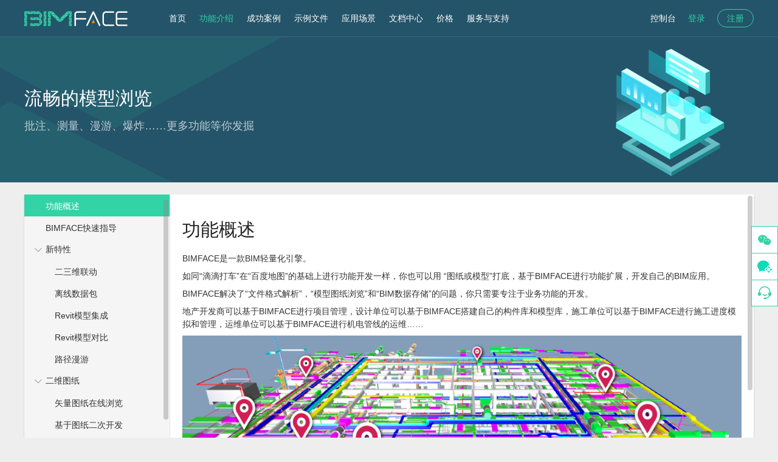

--- FILE ---
content_type: text/html; charset=utf-8
request_url: https://bimface.com/intro/370
body_size: 5468
content:
<!doctype html>
<html data-n-head-ssr>
  <head >
    <title>功能介绍 - 广联达BIMFACE</title><meta data-n-head="ssr" charset="utf-8"><meta data-n-head="ssr" name="viewport" content="width=device-width, initial-scale=0.1, maximum-scale=1.0, user-scalable=no"><meta data-n-head="ssr" data-hid="baidu" name="baidu-site-verification" content="iCg3muzYhm"><meta data-n-head="ssr" data-hid="og:title" property="og:title" content="广联达BIMFACE-bim轻量化引擎赋能bim二次开发应用"><meta data-n-head="ssr" data-hid="og:description" property="og:description" content="广联达BIMFACE作为国内领先的bim轻量化引擎,支持大体量bim+gis模型转换,开放上千条易用API帮助bim开发者搭建bim+gis+iot应用,提升您80%的研发效率，有需求随时致电021-54582093"><meta data-n-head="ssr" data-hid="og:image" property="og:image" content="https://static.bimface.com/attach/b2769cf08c894deeaf0210a61fc0435d_bimface-logo-B-avatar-256.png"><meta data-n-head="ssr" data-hid="og:url" property="og:url" content="https://bimface.com/"><meta data-n-head="ssr" data-hid="og:site_name" property="og:site_name" content="广联达BIMFACE"><meta data-n-head="ssr" data-hid="description" name="description" content="广联达BIMFACE作为国内领先的bim轻量化引擎,支持大体量bim+gis模型转换,开放上千条易用API帮助bim开发者搭建bim+gis+iot应用,提升您80%的研发效率，有需求随时致电021-54582093"><meta data-n-head="ssr" data-hid="keywords" name="keywords" content="bim轻量化引擎,bim二次开发,bim应用,广联达bim引擎,广联达bim产品软件,bim+gis+iot,bimface"><link data-n-head="ssr" rel="icon" type="image/x-icon" href="/favicon.ico"><script data-n-head="ssr">var _hmt = _hmt || [];
                    (function () {
                        var hm = document.createElement("script");
                        hm.src = "https://hm.baidu.com/hm.js?c6dc08c46900cae029b4f9e20d30acef";
                        var s = document.getElementsByTagName("script")[0];
                        s.parentNode.insertBefore(hm, s);
                    })();</script><link rel="stylesheet" href="/_nuxt/a79652529ed7eb7e1889.css"><link rel="stylesheet" href="/_nuxt/95d87d07668e3e39781d.css"><link rel="stylesheet" href="/_nuxt/90a9afa31372ff995c03.css"><link rel="stylesheet" href="/_nuxt/c2482436adcf3805ec99.css">
  </head>
  <body >
    <div data-server-rendered="true" id="__nuxt"><!----><div id="__layout"><div><!----> <div class="header"><header class="w1200"><a href="//bimface.com" class="logo"></a> <ul class="nav"><li><!----> <a href="/">首页</a></li><li><!----> <a href="/intro" class="nuxt-link-active">功能介绍</a></li><li><!----> <a href="/case">成功案例</a></li><li><!----> <a href="/feature-samples">示例文件</a></li><li><!----> <a href="/scenarios">应用场景</a></li><li><!----> <a href="/docs-center">文档中心</a></li><li><!----> <a href="/pricing">价格</a></li><li><!----> <a href="/customer-service">服务与支持</a></li></ul> <div class="link"><div class="auth"><!----> <a href="/login" class="btn-login" style="display:;">登录</a> <a href="/register" target="_blank" class="btn" style="display:;">注册</a> <div class="register-dialog"><div class="el-dialog__wrapper" style="display:none;"><div role="dialog" aria-modal="true" aria-label="dialog" class="el-dialog" style="margin-top:15vh;"><div class="el-dialog__header"><div class="dialog-title"><span style="color:#69D0A9;font-family:initial;font-weight:700;">BIMFACE</span> <span style="padding-left:5px;">迎来重大升级</span></div><button type="button" aria-label="Close" class="el-dialog__headerbtn"><i class="el-dialog__close el-icon el-icon-close"></i></button></div><!----><div class="el-dialog__footer"><div class="dialog-footer"><span>关于</span><a href="https://developer.glodon.com/docs/glodon-open/v1/abilities/q2pyunyr" target="_blank">广联达建筑业务平台</a></div></div></div></div></div></div> <a href="/user-console" target="_blank">控制台</a></div></header></div> <div class="intro home-wrap"><div class="banner"><div class="w1200 headline"><p class="caption">流畅的模型浏览</p> <p class="subtitle">批注、测量、漫游、爆炸……更多功能等你发掘</p></div></div> <div class="doc-wrap w1200"><div class="doc-navwrap"><!----> <div class="doc-nav"><div class="bf-ui el-scrollbar" style="height:100%;"><div class="el-scrollbar__wrap el-scrollbar__wrap--hidden-default"><div class="el-scrollbar__view" style="padding:10px 0;"><ul role="menubar" class="el-menu" style="background-color:;"><li role="menuitem" tabindex="-1" id="topic370" class="el-menu-item" style="padding-left:20px;color:;background-color:;"><a href="/intro/370" aria-current="page" class="nuxt-link-exact-active nuxt-link-active"><div class="menutitle"><span>功能概述</span> <!----></div></a></li><li role="menuitem" tabindex="-1" id="topic1282" class="el-menu-item" style="padding-left:20px;color:;background-color:;"><a href="/intro/1282"><div class="menutitle"><span>BIMFACE快速指导</span> <!----></div></a></li><li role="menuitem" aria-haspopup="true" class="el-submenu firstclass"><div class="el-submenu__title" style="padding-left:20px;color:;background-color:;"><span class="menutitle">新特性<!----></span><i class="el-submenu__icon-arrow el-icon-arrow-down"></i></div><ul role="menu" class="el-menu el-menu--inline" style="background-color:;display:none;"> <li role="menuitem" tabindex="-1" id="topic407" class="el-menu-item" style="padding-left:40px;color:;background-color:;"><a href="/intro/407"><div class="menutitle"><span>二三维联动</span> <!----></div></a></li><li role="menuitem" tabindex="-1" id="topic406" class="el-menu-item" style="padding-left:40px;color:;background-color:;"><a href="/intro/406"><div class="menutitle"><span>离线数据包</span> <!----></div></a></li><li role="menuitem" tabindex="-1" id="topic405" class="el-menu-item" style="padding-left:40px;color:;background-color:;"><a href="/intro/405"><div class="menutitle"><span>Revit模型集成</span> <!----></div></a></li><li role="menuitem" tabindex="-1" id="topic400" class="el-menu-item" style="padding-left:40px;color:;background-color:;"><a href="/intro/400"><div class="menutitle"><span>Revit模型对比</span> <!----></div></a></li><li role="menuitem" tabindex="-1" id="topic395" class="el-menu-item" style="padding-left:40px;color:;background-color:;"><a href="/intro/395"><div class="menutitle"><span>路径漫游</span> <!----></div></a></li></ul></li><li role="menuitem" aria-haspopup="true" class="el-submenu firstclass"><div class="el-submenu__title" style="padding-left:20px;color:;background-color:;"><span class="menutitle">二维图纸<!----></span><i class="el-submenu__icon-arrow el-icon-arrow-down"></i></div><ul role="menu" class="el-menu el-menu--inline" style="background-color:;display:none;"> <li role="menuitem" tabindex="-1" id="topic416" class="el-menu-item" style="padding-left:40px;color:;background-color:;"><a href="/intro/416"><div class="menutitle"><span>矢量图纸在线浏览</span> <!----></div></a></li><li role="menuitem" tabindex="-1" id="topic415" class="el-menu-item" style="padding-left:40px;color:;background-color:;"><a href="/intro/415"><div class="menutitle"><span>基于图纸二次开发</span> <!----></div></a></li><li role="menuitem" tabindex="-1" id="topic409" class="el-menu-item" style="padding-left:40px;color:;background-color:;"><a href="/intro/409"><div class="menutitle"><span>按图层筛选</span> <!----></div></a></li><li role="menuitem" tabindex="-1" id="topic408" class="el-menu-item" style="padding-left:40px;color:;background-color:;"><a href="/intro/408"><div class="menutitle"><span>图纸测量</span> <!----></div></a></li><li role="menuitem" tabindex="-1" id="topic366" class="el-menu-item" style="padding-left:40px;color:;background-color:;"><a href="/intro/366"><div class="menutitle"><span>图纸批注</span> <!----></div></a></li></ul></li><li role="menuitem" aria-haspopup="true" class="el-submenu firstclass"><div class="el-submenu__title" style="padding-left:20px;color:;background-color:;"><span class="menutitle">三维模型-显示<!----></span><i class="el-submenu__icon-arrow el-icon-arrow-down"></i></div><ul role="menu" class="el-menu el-menu--inline" style="background-color:;display:none;"> <li role="menuitem" tabindex="-1" id="topic424" class="el-menu-item" style="padding-left:40px;color:;background-color:;"><a href="/intro/424"><div class="menutitle"><span>Revit空间浏览</span> <!----></div></a></li><li role="menuitem" tabindex="-1" id="topic426" class="el-menu-item" style="padding-left:40px;color:;background-color:;"><a href="/intro/426"><div class="menutitle"><span>模型在线浏览</span> <!----></div></a></li><li role="menuitem" tabindex="-1" id="topic425" class="el-menu-item" style="padding-left:40px;color:;background-color:;"><a href="/intro/425"><div class="menutitle"><span>目录树筛选器</span> <!----></div></a></li><li role="menuitem" tabindex="-1" id="topic423" class="el-menu-item" style="padding-left:40px;color:;background-color:;"><a href="/intro/423"><div class="menutitle"><span>Revit图纸浏览</span> <!----></div></a></li></ul></li><li role="menuitem" aria-haspopup="true" class="el-submenu firstclass"><div class="el-submenu__title" style="padding-left:20px;color:;background-color:;"><span class="menutitle">三维模型-拓展<!----></span><i class="el-submenu__icon-arrow el-icon-arrow-down"></i></div><ul role="menu" class="el-menu el-menu--inline" style="background-color:;display:none;"> <li role="menuitem" tabindex="-1" id="topic432" class="el-menu-item" style="padding-left:40px;color:;background-color:;"><a href="/intro/432"><div class="menutitle"><span>基于模型二次开发</span> <!----></div></a></li><li role="menuitem" tabindex="-1" id="topic431" class="el-menu-item" style="padding-left:40px;color:;background-color:;"><a href="/intro/431"><div class="menutitle"><span>剖切盒剖切</span> <!----></div></a></li><li role="menuitem" tabindex="-1" id="topic430" class="el-menu-item" style="padding-left:40px;color:;background-color:;"><a href="/intro/430"><div class="menutitle"><span>模型测量</span> <!----></div></a></li><li role="menuitem" tabindex="-1" id="topic429" class="el-menu-item" style="padding-left:40px;color:;background-color:;"><a href="/intro/429"><div class="menutitle"><span>沉浸式漫游</span> <!----></div></a></li><li role="menuitem" tabindex="-1" id="topic428" class="el-menu-item" style="padding-left:40px;color:;background-color:;"><a href="/intro/428"><div class="menutitle"><span>模型批注</span> <!----></div></a></li><li role="menuitem" tabindex="-1" id="topic427" class="el-menu-item" style="padding-left:40px;color:;background-color:;"><a href="/intro/427"><div class="menutitle"><span>小地图浏览</span> <!----></div></a></li></ul></li></ul></div></div><div class="el-scrollbar__bar is-horizontal"><div class="el-scrollbar__thumb" style="width:0;transform:translateX(0%);ms-transform:translateX(0%);webkit-transform:translateX(0%);"></div></div><div class="el-scrollbar__bar is-vertical"><div class="el-scrollbar__thumb" style="height:0;transform:translateY(0%);ms-transform:translateY(0%);webkit-transform:translateY(0%);"></div></div></div></div></div> <div navMenus="[object Object],[object Object],[object Object],[object Object],[object Object],[object Object]" class="doc-content"><div class="bf-ui el-scrollbar" style="height:100%;"><div class="el-scrollbar__wrap el-scrollbar__wrap--hidden-default"><div class="el-scrollbar__view markdown-box"><div class="doc-detail"><h1>功能概述</h1>
<p>BIMFACE是一款BIM轻量化引擎。</p>
<p>如同“滴滴打车”在“百度地图”的基础上进行功能开发一样，你也可以用 “图纸或模型”打底，基于BIMFACE进行功能扩展，开发自己的BIM应用。</p>
<p>BIMFACE解决了“文件格式解析”，“模型图纸浏览”和“BIM数据存储”的问题，你只需要专注于业务功能的开发。</p>
<p>地产开发商可以基于BIMFACE进行项目管理，设计单位可以基于BIMFACE搭建自己的构件库和模型库，施工单位可以基于BIMFACE进行施工进度模拟和管理，运维单位可以基于BIMFACE进行机电管线的运维……</p>
<p><img src="http://static.bimface.com/attach/88440483573548229dd80f39e95c1563_%E5%9B%BE%E7%89%871.png" alt="image"></p>
<h2>文件格式解析</h2>
<p>无需手动操作，只需上传原始文件，就能在云端自动发起转换。</p>
<p>BIMFACE目前能够解析50+种常见工程图纸和模型，具体包括：3DM、3DS、3DXML、ASM、CATPART、CATPRODUCT、DAE、DGN、DWF、DWFX、DWG、DXF、FBX、GBG、GBQ、GCL、GDQ、GGJ、GJG、GMP、GPB、GPV、GQI、GSC、GSH、GTB、GTJ、GZB、IAM、IFC、IGMS、IPT、JT、NWC、NWD、OBJ、OSGB、PLY、PRT、RFA、RTE、RVM、RVT、SHP、SKP、SLDASM、SLDPRT、STEP、STL、STP，支持的格式持续增加中。</p>
<h2>模型图纸浏览</h2>
<p>BIMFACE使用WebGL技术在网页端渲染模型，最大支持10G模型（建筑面积超40万方），中等模型杜绝花、卡、闪。</p>
<p>用户可以流畅地在浏览器中进行查看模型、测量尺寸、剖切截面、漫游浏览等多种操作。</p>
<h2>BIM数据存储</h2>
<p>支持海量异构数据在云端存储，方便开发人员灵活检索。</p>
<p>BIMFACE开放了丰富的二次开发接口，开发者可以基于这些接口进一步发挥模型的价值。</p>
</div></div></div><div class="el-scrollbar__bar is-horizontal"><div class="el-scrollbar__thumb" style="width:0;transform:translateX(0%);ms-transform:translateX(0%);webkit-transform:translateX(0%);"></div></div><div class="el-scrollbar__bar is-vertical"><div class="el-scrollbar__thumb" style="height:0;transform:translateY(0%);ms-transform:translateY(0%);webkit-transform:translateY(0%);"></div></div></div></div></div></div> <div class="footer"><footer id="footer"><div class="links w1200"><dl><dt>关于</dt> <dd><a href="/about">关于我们</a></dd> <dd><a href="/customer-service">服务与支持</a></dd> <dd><a href="/service-agreement">服务协议</a></dd> <dd><a style="cursor:pointer;">智能客服</a></dd></dl> <dl><dt>产品</dt> <dd><a href="/intro">功能介绍</a></dd> <dd><a href="/pricing">价格</a></dd></dl> <dl><dt>示例</dt> <dd><a href="/case">成功案例</a></dd> <dd><a href="/feature-samples">示例文件</a></dd> <dd><a href="/scenarios">应用场景</a></dd></dl> <dl><dt>文档</dt> <dd><a href="/docs-center#dev">开发文档</a></dd> <dd><a href="/developer-jsdemo">示例DEMO</a></dd> <dd><a href="/developer-updates">更新日志</a></dd> <dd><a href="/developer-qa">常见问题</a></dd></dl> <dl><dt>联系</dt> <div style="display:flex"><div><dd><img width="90" src="https://static.bimface.com/attach/5fc3c84514664fb2923be5ebee215eba_qrcode.png"></dd> <dd>(服务专员微信)</dd></div> <div><dd>Email：<a href="mailto:bimface@notice.glodon.com">bimface@notice.glodon.com</a></dd> <dd>电话：021-54582093</dd> <dd>手机：18721882830（孙先生）、18202180525（徐先生）</dd> <dd><div style="display: flex;"><div style="width: 50px;">地址：</div><div>上海市闵行区虹桥镇申虹路666弄正荣中心2号楼</div></div></dd></div></div></dl></div> <div class="copyright w1200"><div class="friend-joiner"><span>友情链接</span> <br> <a href="https://www.glodon.com/" target="_blank">广联达</a> <a href="https://xz.glodon.com/" target="_blank">协筑</a> <a href="https://www.m2.com.cn/" target="_blank">平方网</a> <a href="https://bim.glodon.com/" target="_blank">广联达BIM</a> <a href="https://jsf.glodon.com/" target="_blank">广联达数字建设方</a></div> <div class="copy">
      Copyright ©2016-2025
      <a href="//bimface.com" target="_blank">BIMFACE</a> <br> <span><a href="https://beian.miit.gov.cn" target="_blank" class="icp-text">京ICP备10021606号-19</a> <a href="http://www.glodon.com/" target="_blank">广联达科技股份有限公司</a>
        旗下产品
      </span></div></div> <div class="el-dialog__wrapper bf-ui kf-robot" style="display:none;"><div role="dialog" aria-modal="true" aria-label="dialog" class="el-dialog" style="margin-top:0;"><div class="el-dialog__header"><p class="title"><span class="bf">BIMFACE</span>在线咨询</p><button type="button" aria-label="Close" class="el-dialog__headerbtn"><i class="el-dialog__close el-icon el-icon-close"></i></button></div><!----><!----></div></div></footer></div> <div><ul class="gotop" style="display:;"><li class="back" style="display:none;"></li> <li class="wx"><div class="side-box"><div class="wx-title">BIMFACE公众号</div> <div><img height='100' src='https://static.bimface.com/attach/5fc3c84514664fb2923be5ebee215eba_qrcode.png' /></div></div></li> <li class="wecom"><div class="side-box"><div class="wx-title">企业微信</div> <div><img height='100' src='https://static.bimface.com/attach/5fc3c84514664fb2923be5ebee215eba_qrcode.png' /></div></div></li> <li class="kf"><div class="side-box mini"><div class="kf-title"><p class='title'>BIMFACE智能客服</p><p class='desc'>7*24提供专业的BIMFACE使用支持与帮助</p></div></div></li></ul> <div class="el-dialog__wrapper bf-ui kf-robot" style="display:none;"><div role="dialog" aria-modal="true" aria-label="dialog" class="el-dialog" style="margin-top:0;"><div class="el-dialog__header"><p class="title"><span class="bf">BIMFACE</span>在线咨询</p><button type="button" aria-label="Close" class="el-dialog__headerbtn"><i class="el-dialog__close el-icon el-icon-close"></i></button></div><!----><!----></div></div></div></div></div></div><script>window.__NUXT__=(function(a,b,c,d,e,f){return {layout:"default",data:[{navMenus:[{depth:e,emphasized:b,id:370,items:a,leaf:c,name:"功能概述",uri:f},{depth:e,emphasized:b,id:1282,items:a,leaf:c,name:"BIMFACE快速指导",uri:f},{depth:e,emphasized:a,id:56,items:[{depth:d,emphasized:b,id:407,items:a,leaf:c,name:"二三维联动",uri:a},{depth:d,emphasized:b,id:406,items:a,leaf:c,name:"离线数据包",uri:a},{depth:d,emphasized:b,id:405,items:a,leaf:c,name:"Revit模型集成",uri:a},{depth:d,emphasized:b,id:400,items:a,leaf:c,name:"Revit模型对比",uri:a},{depth:d,emphasized:b,id:395,items:a,leaf:c,name:"路径漫游",uri:a}],leaf:b,name:"新特性",uri:a},{depth:e,emphasized:a,id:57,items:[{depth:d,emphasized:b,id:416,items:a,leaf:c,name:"矢量图纸在线浏览",uri:a},{depth:d,emphasized:b,id:415,items:a,leaf:c,name:"基于图纸二次开发",uri:a},{depth:d,emphasized:b,id:409,items:a,leaf:c,name:"按图层筛选",uri:a},{depth:d,emphasized:b,id:408,items:a,leaf:c,name:"图纸测量",uri:a},{depth:d,emphasized:b,id:366,items:a,leaf:c,name:"图纸批注",uri:a}],leaf:b,name:"二维图纸",uri:a},{depth:e,emphasized:a,id:58,items:[{depth:d,emphasized:b,id:424,items:a,leaf:c,name:"Revit空间浏览",uri:a},{depth:d,emphasized:b,id:426,items:a,leaf:c,name:"模型在线浏览",uri:a},{depth:d,emphasized:b,id:425,items:a,leaf:c,name:"目录树筛选器",uri:a},{depth:d,emphasized:b,id:423,items:a,leaf:c,name:"Revit图纸浏览",uri:a}],leaf:b,name:"三维模型-显示",uri:a},{depth:e,emphasized:a,id:59,items:[{depth:d,emphasized:b,id:432,items:a,leaf:c,name:"基于模型二次开发",uri:a},{depth:d,emphasized:b,id:431,items:a,leaf:c,name:"剖切盒剖切",uri:a},{depth:d,emphasized:b,id:430,items:a,leaf:c,name:"模型测量",uri:a},{depth:d,emphasized:b,id:429,items:a,leaf:c,name:"沉浸式漫游",uri:a},{depth:d,emphasized:b,id:428,items:a,leaf:c,name:"模型批注",uri:a},{depth:d,emphasized:b,id:427,items:a,leaf:c,name:"小地图浏览",uri:a}],leaf:b,name:"三维模型-拓展",uri:a}]},{docContent:"# 功能概述\n\nBIMFACE是一款BIM轻量化引擎。\n\n如同“滴滴打车”在“百度地图”的基础上进行功能开发一样，你也可以用 “图纸或模型”打底，基于BIMFACE进行功能扩展，开发自己的BIM应用。\n\nBIMFACE解决了“文件格式解析”，“模型图纸浏览”和“BIM数据存储”的问题，你只需要专注于业务功能的开发。\n\n地产开发商可以基于BIMFACE进行项目管理，设计单位可以基于BIMFACE搭建自己的构件库和模型库，施工单位可以基于BIMFACE进行施工进度模拟和管理，运维单位可以基于BIMFACE进行机电管线的运维……\n\n![image](\thttp:\u002F\u002Fstatic.bimface.com\u002Fattach\u002F88440483573548229dd80f39e95c1563_%E5%9B%BE%E7%89%871.png)\n\n## 文件格式解析\n\n无需手动操作，只需上传原始文件，就能在云端自动发起转换。\n\nBIMFACE目前能够解析50+种常见工程图纸和模型，具体包括：3DM、3DS、3DXML、ASM、CATPART、CATPRODUCT、DAE、DGN、DWF、DWFX、DWG、DXF、FBX、GBG、GBQ、GCL、GDQ、GGJ、GJG、GMP、GPB、GPV、GQI、GSC、GSH、GTB、GTJ、GZB、IAM、IFC、IGMS、IPT、JT、NWC、NWD、OBJ、OSGB、PLY、PRT、RFA、RTE、RVM、RVT、SHP、SKP、SLDASM、SLDPRT、STEP、STL、STP，支持的格式持续增加中。\n\n## 模型图纸浏览\nBIMFACE使用WebGL技术在网页端渲染模型，最大支持10G模型（建筑面积超40万方），中等模型杜绝花、卡、闪。\n\n用户可以流畅地在浏览器中进行查看模型、测量尺寸、剖切截面、漫游浏览等多种操作。\n\n## BIM数据存储\n支持海量异构数据在云端存储，方便开发人员灵活检索。\n\nBIMFACE开放了丰富的二次开发接口，开发者可以基于这些接口进一步发挥模型的价值。"}],fetch:[],error:a,serverRendered:c,routePath:"\u002Fintro\u002F370"}}(null,false,true,2,1,""));</script><script src="/_nuxt/39d7549308029dcd834e.js" defer></script><script src="/_nuxt/c28ac0eba961abcd60e5.js" defer></script><script src="/_nuxt/dd6a7e3677435c49b89e.js" defer></script><script src="/_nuxt/2f9ffe60266d20caaf2a.js" defer></script><script src="/_nuxt/b4ce842978169140ed8b.js" defer></script><script src="/_nuxt/68422493646561fe4d48.js" defer></script>
  </body>
</html>


--- FILE ---
content_type: text/html;charset=UTF-8
request_url: https://bimface.com/api/console/jsonp?callback=jsonp_1768542440652_40331
body_size: 95
content:
 jsonp_1768542440652_40331()


--- FILE ---
content_type: text/css; charset=UTF-8
request_url: https://bimface.com/_nuxt/95d87d07668e3e39781d.css
body_size: 13031
content:
.error{padding:100px 0;text-align:center;font-size:18px;background-color:#fff}.error a{display:block;margin-top:10px;font-size:16px}.error .notfound img{width:400px;margin-bottom:15px}.nuxt-progress{position:fixed;top:0;left:0;right:0;height:2px;width:0;opacity:1;transition:width .1s,opacity .4s;background-color:#fff;z-index:999999}.nuxt-progress.nuxt-progress-notransition{transition:none}.nuxt-progress-failed{background-color:red}*{box-sizing:border-box;padding:0;margin:0}body{font-family:-apple-system,BlinkMacSystemFont,Segoe UI,Roboto,Helvetica Neue,Helvetica,PingFang SC,Hiragino Sans GB,Microsoft YaHei,SimSun,sans-serif;font-size:14px;font-weight:400;line-height:1.5;color:#333;background-color:#eee}a{text-decoration:none}a,a:hover{color:#32d3a6}a:hover{text-decoration:underline}nav,ol,ul{list-style:none}img{outline:none;vertical-align:middle}a,button,input{-webkit-tap-highlight-color:rgba(0,0,0,0)}table{border-collapse:collapse}input,select{border:0;vertical-align:middle;outline:none}.nuxt-link-active,.nuxt-link-exact-active{color:#32d3a6}body{min-width:1240px}.devdoc-wrap{min-height:calc(100vh - 120px)}.dev-wrap{min-height:calc(100vh - 390px)}.home-wrap{min-height:calc(100vh - 400px)}.w1200{width:1200px;margin:0 auto}.w1200:after{content:"\20";display:block;height:0;clear:both;visibility:hidden}.banner{position:relative;height:240px;background:url(/_nuxt/img/0ae9c75.png) no-repeat 50%/cover;color:#fff;overflow:hidden}.banner .headline{position:absolute;top:50%;left:50%;transform:translate(-50%,-50%)}.banner .caption{font-size:30px;margin-bottom:10px}.banner .subtitle{font-size:18px;opacity:.7}.btn-primary,.btn-primary-lg,.btn-primary-m,.btn-primary-sm{display:inline-block;padding:0 15px;border-radius:3px;border:1px solid #32d3a6;background-color:#32d3a6;color:#fff;text-align:center;cursor:pointer}.btn-primary-lg:hover,.btn-primary-m:hover,.btn-primary-sm:hover,.btn-primary:hover{background-color:#57eac1;border-color:#57eac1}.btn-primary-lg{height:40px;line-height:40px}.btn-primary-m{height:34px;line-height:34px}.btn-primary{height:30px;line-height:30px}.btn-primary-sm{padding:0 10px;height:26px;line-height:26px}.bf-ui.el-pagination{text-align:center}.markdown-page{margin:20px auto;padding:20px 100px;box-shadow:0 2px 2px 0 hsla(0,0%,60%,.5);background-color:#fff}.markdown-box{line-height:1.5;font-size:14px;color:#333}.markdown-box h1,.markdown-box h2,.markdown-box h3,.markdown-box h4{margin:15px 0;font-weight:400;color:#222}.markdown-box h1{font-size:30px}.markdown-box h2{padding-bottom:10px;border-bottom:1px solid #ccc;font-size:24px}.markdown-box h3{margin-bottom:10px;font-size:18px}.markdown-box h4{margin-bottom:10px;font-size:16px}.markdown-box h5{margin:15px 0 10px;font-size:14px;color:#222}.markdown-box h6{margin:10px 0;color:#999;font-weight:400;text-align:center;font-size:14px}.markdown-box p{margin:8px 0}.markdown-box a{color:#32d3a6}.markdown-box a:hover{text-decoration:underline}.markdown-box table{width:100%;text-align:left;border:1px solid #ccc;border-spacing:0}.markdown-box table thead,.markdown-box table thead tr:hover{background:#f7f7f7}.markdown-box table tr:hover{background-color:#e4fff7;transition:all .1s ease-in-out}.markdown-box table td,.markdown-box table th{padding:10px;border:1px solid #ccc}.markdown-box table th{text-shadow:0 1px 0 hsla(0,0%,100%,.5)}.markdown-box img{max-width:100%}.markdown-box dl{margin-bottom:15px;padding:0}.markdown-box dl dt{padding:10px 0;margin-top:16px;font-size:1em;font-style:italic;font-weight:700}.markdown-box dl dd{padding:0 16px;margin-left:0;margin-bottom:16px}.markdown-box ol,.markdown-box ul{padding:0 0 0 18px;margin:0}.markdown-box ul{list-style:disc!important}.markdown-box ol{list-style:decimal!important}.markdown-box ol ol,.markdown-box ul ol{list-style-type:lower-roman!important}.markdown-box aside{display:block;float:right;width:390px}.markdown-box blockquote{border-left:.5em solid #eee;padding:0 0 0 2em;margin-left:0}.markdown-box blockquote cite{font-size:14px;line-height:20px;color:#bfbfbf}.markdown-box blockquote cite:before{content:"\2014 \00A0"}.markdown-box blockquote p{color:#666}.markdown-box hr{height:2px;margin:16px 0;padding:0;background-color:#e7e7e7;border:0;text-align:left;color:#999}.markdown-box code,.markdown-box pre{font-family:Consolas,Monaco,Andale Mono,monospace;background-color:#f7f7f7}.markdown-box code{margin:0 2px}.markdown-box pre{margin:20px 0;padding:6px 20px;border-left:5px solid #383838;overflow:auto}.markdown-box pre>code{display:inline;max-width:none;padding:0;margin:0;border:0;background:0 0;white-space:pre;font-size:.95em;overflow:visible;overflow:initial}.hljs{display:block;overflow-x:auto;padding:.5em;color:#383a42;background:#fafafa}.hljs-comment,.hljs-quote{color:#a0a1a7}.hljs-doctag,.hljs-formula,.hljs-keyword{color:#a626a4}.hljs-deletion,.hljs-name,.hljs-section,.hljs-selector-tag,.hljs-subst{color:#e45649}.hljs-literal{color:#0184bb}.hljs-addition,.hljs-attribute,.hljs-meta-string,.hljs-regexp,.hljs-string{color:#50a14f}.hljs-built_in,.hljs-class .hljs-title{color:#c18401}.hljs-attr,.hljs-number,.hljs-selector-attr,.hljs-selector-class,.hljs-selector-pseudo,.hljs-template-variable,.hljs-type,.hljs-variable{color:#986801}.hljs-bullet,.hljs-link,.hljs-meta,.hljs-selector-id,.hljs-symbol,.hljs-title{color:#4078f2}.hljs-emphasis{font-style:italic}.hljs-strong{font-weight:700}.hljs-link{text-decoration:underline}.bf-ui.el-breadcrumb{margin-bottom:20px}.bf-ui .el-breadcrumb__inner.is-link,.bf-ui .el-breadcrumb__inner a{font-weight:400;color:#32d3a6}.bf-ui .el-breadcrumb__inner.is-link:hover,.bf-ui .el-breadcrumb__inner a:hover{color:#32d3a6;text-decoration:underline}.bf-ui .el-breadcrumb__inner,.bf-ui .el-breadcrumb__item:last-child .el-breadcrumb__inner{color:#666}.bf-ui .el-dialog{position:absolute;top:50%;left:50%;transform:translate(-50%,-50%);margin:0}.bf-ui .el-dialog__header{height:45px;line-height:44px;padding:0 16px;border-bottom:1px solid #ddd}.bf-ui .el-dialog__title{font-size:14px;color:#333}.bf-ui .el-dialog__headerbtn{top:0;right:16px;height:45px;line-height:45px}.bf-ui .el-dialog__headerbtn .el-dialog__close{color:#333}.bf-ui .el-dialog__headerbtn:hover .el-dialog__close{color:#32d3a6}.bf-ui .el-dialog__body{padding:20px;color:#333}.bf-ui.el-pagination.is-background .btn-next,.bf-ui.el-pagination.is-background .btn-prev,.bf-ui.el-pagination.is-background .el-pager li{border:1px solid #5e5e5e;background-color:#fff;border-radius:0}.bf-ui.el-pagination.is-background .el-pager li:not(.disabled).active,.bf-ui.el-pagination.is-background .el-pager li:not(.disabled):hover{background-color:#5e5e5e}.bf-ui.el-pagination.is-background .el-pager li:not(.disabled).active:hover,.bf-ui.el-pagination.is-background .el-pager li:not(.disabled):hover:hover{color:#fff}.bf-ui .el-pager li,.bf-ui.el-pagination.is-background .btn-next,.bf-ui.el-pagination.is-background .btn-prev{height:30px;padding:0 10px;font-weight:400;font-size:14px}.bf-ui .el-pager li:hover,.bf-ui.el-pagination.is-background .btn-next:hover,.bf-ui.el-pagination.is-background .btn-prev:hover{background-color:#5e5e5e;color:#fff}.bf-ui.el-pagination button,.bf-ui.el-pagination span:not([class*=suffix]){font-size:14px}.bf-ui.el-pagination.is-background .el-pager li:not(.disabled):hover{color:inherit}.bf-ui .el-progress-bar__inner{background-color:#32d3a6}.bf-ui .el-scrollbar__wrap{overflow-x:auto}.bf-ui .el-scrollbar__bar{opacity:.4!important}.bf-ui .el-scrollbar__bar:hover{opacity:.85!important}.bf-ui .el-scrollbar__bar.is-horizontal{height:8px}.bf-ui .el-scrollbar__bar.is-vertical{width:8px}.bf-ui .el-scrollbar__thumb,.bf-ui .el-scrollbar__thumb:hover{background-color:#888}@font-face{font-family:iconfont;src:url(/_nuxt/fonts/d4446c0.eot);src:url(/_nuxt/fonts/d4446c0.eot#iefix) format("embedded-opentype"),url("[data-uri]") format("woff2"),url(/_nuxt/fonts/34bf01d.woff) format("woff"),url(/_nuxt/fonts/535ca84.ttf) format("truetype"),url(/_nuxt/img/62668ce.svg#iconfont) format("svg")}.iconfont{font-family:iconfont!important;font-size:16px;font-style:normal;-webkit-font-smoothing:antialiased;-moz-osx-font-smoothing:grayscale}.icon-zuanshi1:before{content:"\e64b"}.icon-nav-collapse:before{content:"\e7e2"}.icon-nav-expend:before{content:"\e7e1"}.icon-cancel:before{content:"\e60e"}.icon-bianzu:before{content:"\e60d"}.icon-rename:before{content:"\e60c"}.icon-scene:before{content:"\e60b"}.icon-file:before{content:"\e60a"}.icon-logo-bf:before{content:"\e7db"}.icon-add-resource:before{content:"\e609"}.icon-new-folder:before{content:"\e608"}.icon-delete-:before{content:"\e607"}.icon-folder:before{content:"\e606"}.icon-terrain:before{content:"\e605"}.icon-map:before{content:"\e604"}.icon-ongoing:before{content:"\e7d9"}.icon-user-name:before{content:"\e601"}.icon-phone-number:before{content:"\e600"}.icon-sidenav-feedback:before{content:"\e7d6"}.icon-message:before{content:"\e7d5"}.icon-comment:before{content:"\e7d2"}.icon-attachment:before{content:"\e7d3"}.icon-fdwg:before{content:"\e622"}.icon-fxls:before{content:"\e623"}.icon-fglodon:before{content:"\e624"}.icon-ftext:before{content:"\e625"}.icon-fpdf:before{content:"\e626"}.icon-fpicture:before{content:"\e627"}.icon-fmodel:before{content:"\e628"}.icon-fppt:before{content:"\e629"}.icon-ffile:before{content:"\e62a"}.icon-legend:before{content:"\e7ca"}.icon-confirm-1:before{content:"\e7b2"}.icon-user-:before{content:"\e6dc"}.icon-move:before{content:"\e7b0"}.icon-hide-s:before{content:"\e7b1"}.icon-setting:before{content:"\e7af"}.icon-arrow-left-:before{content:"\e7ab"}.icon-arrow-right-:before{content:"\e7ac"}.icon-arrow-left-1:before{content:"\e7ad"}.icon-arrow-right-1:before{content:"\e7ae"}.icon-Maximize-:before{content:"\e7a8"}.icon-minimize-:before{content:"\e7a9"}.icon-clear:before{content:"\e7aa"}.icon-date:before{content:"\e64a"}.icon-sidenav-app-:before{content:"\e7a5"}.icon-sidenav-data-:before{content:"\e7a6"}.icon-delete16:before{content:"\e611"}.icon-edit16:before{content:"\e612"}.icon-up1:before{content:"\e737"}.icon-down:before{content:"\e738"}.icon-confirm-:before{content:"\e7a1"}.icon-information-1:before{content:"\e7a2"}.icon-success-1:before{content:"\e7a3"}.icon-warning-1:before{content:"\e7a4"}.icon-close-:before{content:"\e7a0"}.icon-success--fill:before{content:"\e79a"}.icon-information-:before{content:"\e79b"}.icon-information--fill:before{content:"\e79c"}.icon-warning--fill:before{content:"\e79d"}.icon-success-:before{content:"\e79e"}.icon-warning-:before{content:"\e79f"}.icon-show:before{content:"\e782"}.icon-hide:before{content:"\e783"}.icon-arrowdown16:before{content:"\e6b6"}.icon-arrowup16:before{content:"\e6b7"}.icon-collapse:before{content:"\e718"}.icon-expand:before{content:"\e719"}.icon-selected:before{content:"\e602"}.icon-close16:before{content:"\e603"}.icon-add:before{content:"\e77a"}.icon-minus:before{content:"\e77b"}.icon-Slice:before{content:"\e799"}.header{background-color:#245469}.header.developer{background-color:#2c2c2c;padding:0 20px}.developer header{height:50px;line-height:50px}.developer header .logo{margin:13px 3px 0 0;border-right:1px solid #999}.developer header .sub-title{margin:0 30px 0 1px}.developer header .link a{margin-top:10px}.developer header .user{padding:9px 0}.developer header .user .panel{top:50px}.developer .nav .subNav{background-color:#444}header{position:relative;height:60px;line-height:60px;z-index:10}header a{color:#fff}header a:hover{text-decoration:none}header .link:after,header .nav:after{content:"\20";display:block;height:0;clear:both;visibility:hidden}header .logo{float:left;width:178px;height:25px;margin:18px 60px 0 0;background:url(/_nuxt/img/086dd74.png) no-repeat;background-size:170px auto}header .sub-title{float:left;font-size:24px;color:#fff}header .sub-title:hover{color:#fff}header .link{position:absolute;top:0;right:0}header .link a{float:left;height:30px;line-height:28px;margin:16px 0 0 20px}header .link a:hover{text-decoration:underline}header .link .btn{margin-top:15px;padding:0 15px;border-radius:15px;border:1px solid #32d3a6;color:#32d3a6}header .link .btn:hover{color:#fff;background-color:#32d3a6;text-decoration:none;cursor:pointer}header .link .btn-login{color:#32d3a6}header .auth{float:right}header .user{position:relative;padding:14px 0;margin-left:20px;text-align:center;cursor:pointer}header .user:hover .panel{display:block}header .user .name{display:block;width:32px;height:32px;background-color:#47aa99;color:#fff;font-size:16px;line-height:32px;text-align:center;border-radius:100%}header .user .panel{display:none;position:absolute;right:0;top:55px;background-color:#444;box-shadow:1px 1px 3px 0 #333;z-index:99;padding:0 10px}header .user .panel:last-child a{border-bottom:0}header .user .panel a{display:block;width:80px;margin-top:0;margin-left:0;line-height:30px;color:#fff;font-size:12px}header .user .panel a:hover{color:#11dab7;text-decoration:none}.register-dialog .el-dialog{width:800px;height:580px}.register-dialog .el-dialog__header{line-height:55px;background-color:#255469;padding:0 0 0 15px;color:#fff;font-size:16px}.register-dialog .el-dialog__body{padding:0;height:406.8px}.register-dialog .dialog-body-title{font-size:36px;padding-top:57px}.register-dialog .dialog-body-subTitle,.register-dialog .dialog-body-title{display:flex;align-items:center;justify-content:center;font-weight:700;color:#69d0a9}.register-dialog .dialog-body-subTitle{font-size:24px;text-align:center;padding:11px 150px 0}.register-dialog .dialog-body-content{height:158.8px;display:flex;justify-content:center;font-size:16px;color:#000;line-height:19.36px;padding-top:34px}.register-dialog .dialog-body-content a{font-weight:700;float:none;color:#000;margin:0}.register-dialog .dialog-body-content a:hover{cursor:pointer}.register-dialog .dialog-body-button{display:flex;align-items:center;justify-content:space-between;padding:41px 141.5px 0}.register-dialog .dialog-body-button .el-button+.el-button{margin-left:0}.register-dialog .dialog-body-button .dialog-button-left{height:59px;width:225px;background-color:#69d0a9;border:1px solid #69d0a9;font-size:16px;font-weight:400}.register-dialog .dialog-body-button .dialog-button-left:hover{background-color:#57eac1;border-color:#57eac1}.register-dialog .dialog-body-button .dialog-button-right{height:59px;width:225px;background-color:#f0faf6;color:#69d0a9;border:1px solid #69d0a9;font-size:16px;font-weight:400}.register-dialog .dialog-body-button .dialog-button-right:hover{background-color:#32d3a6;color:#fff;text-decoration:none}.register-dialog .el-dialog__footer{padding:0}.register-dialog .dialog-footer{display:flex;align-items:center;justify-content:center;padding-top:35px;font-size:13px;font-weight:400;color:#69d0a9;height:59px}.register-dialog .dialog-footer a{color:#69d0a9;font-weight:700;float:right;margin:16px 0}.nav li{position:relative;float:left;margin-right:22px}.nav li .el-icon-arrow-down{color:#fff;font-size:16px;vertical-align:middle;transform:rotate(0deg);transition:all .5s}.nav li:hover i{transform:rotate(-180deg);transition:all .5s}.nav li:hover .subNav{display:block}.nav li span{color:#fff;cursor:pointer}.nav li span:hover{color:#32d3a6}.nav:after{content:"\20";display:block;height:0;clear:both;visibility:hidden}.nav .subNav{display:none;position:absolute;width:160px;top:49px;left:-10px;padding:5px 0;background-color:#0e3a4d}.nav .subNav a{display:block;line-height:30px;height:30px;padding:0 12px;font-size:14px;color:#f5f5f5}.nav .subNav a:hover{color:#32d3a6}.footer{background-color:#245469}.footer .copyright-simple .icp-text,.footer .copyright .icp-text{color:inherit}.footer.dev{background-color:#2c2c2c}.footer.dev .copyright{border-top-color:#444}.footer.dev .copyright-simple{color:#999}.footer .links{padding:30px 0}.footer .links:after{content:"\20";display:block;height:0;clear:both;visibility:hidden}.footer .links dl{float:left;width:160px}.footer .links dl:last-child{width:400px;float:right}.footer .links dl:last-child a{color:#32d3a6}.footer .links dt{margin-bottom:15px;color:#fff;font-size:18px}.footer .links dd{padding:5px 0;color:#ccc}.footer .links dd a{color:#ccc}.footer .links .contact{position:relative;float:left;width:24px;height:24px;margin-right:10px;cursor:pointer}.footer .links .contact.wx{background:url([data-uri]) no-repeat 50%}.footer .links .contact.qq{background:url([data-uri])}.footer .links .contact.qq a{font-size:14px}.footer .links .contact:hover .hover{display:block}.footer .links .contact .hover{display:none;position:absolute;bottom:30px;left:50%;width:160px;margin-left:-80px;padding:10px;background-color:#fff;color:#333;border-radius:4px;font-size:12px;text-align:center}.footer .links .contact .hover .qrcode{display:block;width:100px;height:100px;background:url(/_nuxt/img/6441e41.png);margin:0 auto}.footer .links .contact .hover:after{content:"";position:absolute;display:block;left:50%;bottom:-6px;width:0;height:0;margin-left:-6px;line-height:0;font-size:0;vertical-align:middle;border-color:#fff transparent currentcolor;border-style:solid solid none;border-width:6px 6px 0;overflow:hidden}.footer .copyright{padding:18px 0;border-top:1px solid #517788;color:#fff;line-height:24px}.footer .copyright .friend-joiner{float:left;text-align:left}.footer .copyright .friend-joiner a{color:#ccc;padding-right:10px}.footer .copyright .copy{text-align:right}.footer .copyright-simple{line-height:40px;text-align:center;color:#fff}.bf-ui.kf-robot .el-dialog{width:800px}.bf-ui.kf-robot .el-dialog__header{height:58px;line-height:58px;background:#245469;border-bottom:1px solid #11dab7}.bf-ui.kf-robot .el-dialog__header .title{font-size:16px;color:#fff}.bf-ui.kf-robot .el-dialog__header .title .bf{font-weight:700;color:#11dab7;margin-right:6px}.bf-ui.kf-robot .el-dialog__headerbtn{height:58px;line-height:58px}.bf-ui.kf-robot .el-dialog__body{padding:0;height:600px}.bf-ui.kf-robot .el-icon-close:before{color:#fff}.bf-ui.kf-robot .el-icon-close:hover:before{opacity:.8}.gotop{position:fixed;bottom:30%;right:0;z-index:9}.gotop li{position:relative;width:44px;height:44px;background-color:#fff;border:1px solid #32d3a6;border-bottom:0;font-size:14px;cursor:pointer}.gotop li.back,.gotop li.kf,.gotop li.qq,.gotop li .qq-qrcode,.gotop li .wecom,.gotop li.wx,.gotop li .wx-qrcode{background:url([data-uri]) no-repeat 50% #fff}.gotop li.wx{background-image:url([data-uri])}.gotop li.qq{background-image:url([data-uri])}.gotop li.wecom{background:url([data-uri]) no-repeat 50% #fff}.gotop li.kf{background:url(/_nuxt/img/29d6c5d.png) no-repeat 50% #fff;background-size:22px}.gotop li .qq-qrcode{height:100px;background-image:url(/_nuxt/img/04580e7.png)}.gotop li .wx-qrcode{height:100px;background-image:url(/_nuxt/img/6441e41.png)}.gotop li .wecom_qrcode{height:100px;background:url(/_nuxt/img/a24d578.png) no-repeat 50%}.gotop li:last-child{border-bottom:1px solid #32d3a6}.gotop li:last-child:hover .side-box:before{height:42px}.gotop li .side-box{display:none;position:absolute;right:42px;top:-1px;width:170px;height:170px;min-height:44px;background-color:#fff;border:1px solid #32d3a6;text-align:center}.gotop li .side-box a{color:#32d3a6}.gotop li .side-box .qq-title,.gotop li .side-box .wx-title{padding:20px 0 9px}.gotop li .side-box .kf-title{text-align:left;padding:10px 0 10px 16px}.gotop li .side-box .kf-title .title{height:18px;line-height:18px;font-size:14px;font-weight:500;color:#4f4f4f}.gotop li .side-box .kf-title .desc{font-size:12px;color:#999}.gotop li .side-box.mini{width:260px;height:58px}.gotop li:hover .side-box{display:block}.gotop li:hover .side-box:before{content:"";position:absolute;top:0;right:-1px;height:43px;width:1px;background:#fff}.browser-version{height:48px;line-height:48px;border:1px solid #f99d0b;background-color:#fff9f0;color:#f99d0b;text-align:center}.browser-version i{font-size:18px;margin-right:5px;vertical-align:-2px}

--- FILE ---
content_type: text/css; charset=UTF-8
request_url: https://bimface.com/_nuxt/90a9afa31372ff995c03.css
body_size: 1192
content:
.intro .banner{margin-bottom:20px}.doc-wrap{height:calc(100vh - 130px);margin:20px auto;box-shadow:0 2px 2px 0 hsla(0,0%,60%,.5)}.doc-navwrap{float:left;width:240px;height:100%}.doc-search{position:relative;width:100%}.doc-search .fold{position:absolute;top:0;right:-36px;width:36px;height:40px;padding-top:7px;border:1px solid #ccc;color:#32d3a6;background-color:#fbfbfb;cursor:pointer;text-align:center;z-index:2}.doc-nav{width:100%;height:100%;background-color:#f5f5f5;border-right:1px solid #e6e6e6;position:relative}.doc-nav .menutitle{float:right;width:100%;height:100%;padding-left:20px;overflow:hidden}.doc-nav .menutitle:after{content:"\20";display:block;height:0;clear:both;visibility:hidden}.doc-nav .menutitle span{display:inline-block;max-width:100%;overflow:hidden;text-overflow:ellipsis;white-space:nowrap}.doc-nav .menutitle .hasnewspan{max-width:calc(100% - 25px)}.doc-nav .menutitle .new{width:21px;height:11px;vertical-align:-2px}.doc-nav .has-firstclass .firstclass .el-submenu__title{height:46px;line-height:46px;background-color:#fff}.doc-nav .has-firstclass .firstclass .el-submenu__title:hover{background-color:#fff}.doc-nav .has-firstclass .firstclass:last-child:after{width:0}.doc-nav .has-firstclass .firstclass,.doc-nav .has-firstclass .firstclass .el-submenu__title{position:relative}.doc-nav .has-firstclass .firstclass .el-submenu__title:after,.doc-nav .has-firstclass .firstclass:after{content:"\20";position:absolute;left:0;bottom:0;width:100%;height:1px;background-color:#ddd}.doc-nav .has-firstclass .firstclass .el-menu--inline .el-menu-item,.doc-nav .has-firstclass .firstclass .el-menu--inline .el-submenu__title{height:36px;line-height:36px}.doc-nav .has-firstclass .firstclass .el-menu--inline .el-submenu__title{background-color:transparent}.doc-nav .has-firstclass .firstclass .el-menu--inline .el-submenu__title:after{width:0;height:0}.doc-nav .el-submenu__icon-arrow{position:static;left:auto;right:auto;height:16px;font-size:16px}.doc-nav .el-menu{height:100%;margin-left:-5px;border-right:0;color:#333;background-color:#f5f5f5}.doc-nav .el-menu .el-menu-item:focus,.doc-nav .el-menu .el-menu-item:hover,.doc-nav .el-menu .el-submenu__title:hover{background-color:#e3fff7;color:#32d3a6}.doc-nav .el-menu .el-menu-item.is-active{background-color:#32d3a6}.doc-nav .el-menu .el-menu-item.is-active a{display:block;color:#fff}.doc-nav .el-menu-item,.doc-nav .el-submenu__title{height:36px;line-height:36px;padding-right:15px}.doc-nav .el-submenu__icon-arrow{transform:rotate(-90deg)}.doc-nav .el-submenu.is-opened>.el-submenu__title .el-submenu__icon-arrow{transform:rotate(0)}.doc-nav .el-menu .el-submenu__title:hover .el-submenu__icon-arrow{color:#32d3a6}.doc-nav .el-submenu .el-menu-item{min-width:auto;padding:0 10px;overflow:hidden}.doc-nav .el-submenu__title .menutitle{padding-left:20px}.doc-nav .el-submenu__title{color:#333}.doc-nav .el-menu-item a{display:block;height:100%;color:#333}.doc-nav .el-menu-item a:hover{color:#32d3a6}.doc-nav .el-submenu__icon-arrow{margin-top:0}.doc-content{height:100%;background-color:#fff}.doc-detail-wrap{height:100%}.doc-detail{height:100%;padding:20px 20px 40px;background-color:#fff;overflow:auto}.icon-search{padding-left:10px;line-height:40px}.el-input__inner{width:219px;padding-left:40px!important;border-radius:0;border:none;border-bottom:1px solid #dcdfe6}.el-input__inner:focus{border-color:#ccc}.el-scrollbar__bar.is-vertical{width:8px}.el-autocomplete-suggestion__wrap{max-height:297px;min-height:77px;padding:0}.autocomplete{left:13px!important;width:auto!important;min-width:207px!important;max-width:502px!important;margin-top:0!important;border-radius:0;border:1px solid #ccc;border-top:0}.autocomplete .popper__arrow{display:none}.autocomplete .el-scrollbar{height:100%}.autocomplete .el-scrollbar__bar{opacity:1}.autocomplete li{padding:5px 10px;line-height:normal;max-width:500px}.autocomplete li .found{overflow:hidden;text-overflow:ellipsis}.autocomplete li .found .name{color:#333!important}.autocomplete li .found .addr{font-size:12px;color:#999}.autocomplete li .notfound{padding:15px 5px;color:#999}.autocomplete li .highlighted .addr{color:#ddd}.autocomplete li:hover{background:#e3fff7}

--- FILE ---
content_type: text/css; charset=UTF-8
request_url: https://bimface.com/_nuxt/c2482436adcf3805ec99.css
body_size: 1178
content:
.doc-wrap{height:calc(100vh - 130px);margin:20px auto;box-shadow:0 2px 2px 0 hsla(0,0%,60%,.5)}.doc-navwrap{float:left;width:240px;height:100%}.doc-search{position:relative;width:100%}.doc-search .fold{position:absolute;top:0;right:-36px;width:36px;height:40px;padding-top:7px;border:1px solid #ccc;color:#32d3a6;background-color:#fbfbfb;cursor:pointer;text-align:center;z-index:2}.doc-nav{width:100%;height:100%;background-color:#f5f5f5;border-right:1px solid #e6e6e6;position:relative}.doc-nav .menutitle{float:right;width:100%;height:100%;padding-left:20px;overflow:hidden}.doc-nav .menutitle:after{content:"\20";display:block;height:0;clear:both;visibility:hidden}.doc-nav .menutitle span{display:inline-block;max-width:100%;overflow:hidden;text-overflow:ellipsis;white-space:nowrap}.doc-nav .menutitle .hasnewspan{max-width:calc(100% - 25px)}.doc-nav .menutitle .new{width:21px;height:11px;vertical-align:-2px}.doc-nav .has-firstclass .firstclass .el-submenu__title{height:46px;line-height:46px;background-color:#fff}.doc-nav .has-firstclass .firstclass .el-submenu__title:hover{background-color:#fff}.doc-nav .has-firstclass .firstclass:last-child:after{width:0}.doc-nav .has-firstclass .firstclass,.doc-nav .has-firstclass .firstclass .el-submenu__title{position:relative}.doc-nav .has-firstclass .firstclass .el-submenu__title:after,.doc-nav .has-firstclass .firstclass:after{content:"\20";position:absolute;left:0;bottom:0;width:100%;height:1px;background-color:#ddd}.doc-nav .has-firstclass .firstclass .el-menu--inline .el-menu-item,.doc-nav .has-firstclass .firstclass .el-menu--inline .el-submenu__title{height:36px;line-height:36px}.doc-nav .has-firstclass .firstclass .el-menu--inline .el-submenu__title{background-color:transparent}.doc-nav .has-firstclass .firstclass .el-menu--inline .el-submenu__title:after{width:0;height:0}.doc-nav .el-submenu__icon-arrow{position:static;left:auto;right:auto;height:16px;font-size:16px}.doc-nav .el-menu{height:100%;margin-left:-5px;border-right:0;color:#333;background-color:#f5f5f5}.doc-nav .el-menu .el-menu-item:focus,.doc-nav .el-menu .el-menu-item:hover,.doc-nav .el-menu .el-submenu__title:hover{background-color:#e3fff7;color:#32d3a6}.doc-nav .el-menu .el-menu-item.is-active{background-color:#32d3a6}.doc-nav .el-menu .el-menu-item.is-active a{display:block;color:#fff}.doc-nav .el-menu-item,.doc-nav .el-submenu__title{height:36px;line-height:36px;padding-right:15px}.doc-nav .el-submenu__icon-arrow{transform:rotate(-90deg)}.doc-nav .el-submenu.is-opened>.el-submenu__title .el-submenu__icon-arrow{transform:rotate(0)}.doc-nav .el-menu .el-submenu__title:hover .el-submenu__icon-arrow{color:#32d3a6}.doc-nav .el-submenu .el-menu-item{min-width:auto;padding:0 10px;overflow:hidden}.doc-nav .el-submenu__title .menutitle{padding-left:20px}.doc-nav .el-submenu__title{color:#333}.doc-nav .el-menu-item a{display:block;height:100%;color:#333}.doc-nav .el-menu-item a:hover{color:#32d3a6}.doc-nav .el-submenu__icon-arrow{margin-top:0}.doc-content{height:100%;background-color:#fff}.doc-detail-wrap{height:100%}.doc-detail{height:100%;padding:20px 20px 40px;background-color:#fff;overflow:auto}.icon-search{padding-left:10px;line-height:40px}.el-input__inner{width:219px;padding-left:40px!important;border-radius:0;border:none;border-bottom:1px solid #dcdfe6}.el-input__inner:focus{border-color:#ccc}.el-scrollbar__bar.is-vertical{width:8px}.el-autocomplete-suggestion__wrap{max-height:297px;min-height:77px;padding:0}.autocomplete{left:13px!important;width:auto!important;min-width:207px!important;max-width:502px!important;margin-top:0!important;border-radius:0;border:1px solid #ccc;border-top:0}.autocomplete .popper__arrow{display:none}.autocomplete .el-scrollbar{height:100%}.autocomplete .el-scrollbar__bar{opacity:1}.autocomplete li{padding:5px 10px;line-height:normal;max-width:500px}.autocomplete li .found{overflow:hidden;text-overflow:ellipsis}.autocomplete li .found .name{color:#333!important}.autocomplete li .found .addr{font-size:12px;color:#999}.autocomplete li .notfound{padding:15px 5px;color:#999}.autocomplete li .highlighted .addr{color:#ddd}.autocomplete li:hover{background:#e3fff7}

--- FILE ---
content_type: application/javascript; charset=UTF-8
request_url: https://bimface.com/_nuxt/c28ac0eba961abcd60e5.js
body_size: 4261
content:
(window.webpackJsonp=window.webpackJsonp||[]).push([[23],{574:function(t,e,n){},575:function(t,e,n){"use strict";function r(t,e){return t.$get("/api/topics/".concat(e))}function o(t){return t.$get("/api/categoies?parentId=52&withTopics=true")}function c(t){return t.$get("/api/topics?categoryId=53&pageSize=60")}function l(t){return t.$get("/api/topics?categoryId=54")}function d(t,e){return t.$get("/api/console/file/policy?name=".concat(e))}function h(t,e){return t.$get("/api/sample/share?sourceId=".concat(e))}function f(t){return t.$get("/api/topics?categoryId=55")}function v(t){return t.$get("/api/team/pictures")}function m(t){return t.$get("/api/topics?categoryId=75")}function I(t,e){return t.$get("".concat(this.ENV_HOST.API,"/shares/").concat(e,"/viewToken"))}n.d(e,"i",(function(){return r})),n.d(e,"d",(function(){return o})),n.d(e,"c",(function(){return c})),n.d(e,"f",(function(){return l})),n.d(e,"h",(function(){return d})),n.d(e,"g",(function(){return h})),n.d(e,"b",(function(){return f})),n.d(e,"a",(function(){return v})),n.d(e,"e",(function(){return m})),n.d(e,"j",(function(){return I}))},576:function(t,e,n){"use strict";var r=n(8),o=n(578)(5),c=!0;"find"in[]&&Array(1).find((function(){c=!1})),r(r.P+r.F*c,"Array",{find:function(t){return o(this,t,arguments.length>1?arguments[1]:void 0)}}),n(135)("find")},577:function(t,e){t.exports="[data-uri]"},578:function(t,e,n){var r=n(40),o=n(134),c=n(41),l=n(28),d=n(579);t.exports=function(t,e){var n=1==t,h=2==t,f=3==t,v=4==t,m=6==t,I=5==t||m,C=e||d;return function(e,d,y){for(var S,_,x=c(e),A=o(x),D=r(d,y,3),M=l(A.length),w=0,$=n?C(e,M):h?C(e,0):void 0;M>w;w++)if((I||w in A)&&(_=D(S=A[w],w,x),t))if(n)$[w]=_;else if(_)switch(t){case 3:return!0;case 5:return S;case 6:return w;case 2:$.push(S)}else if(v)return!1;return m?-1:f||v?v:$}}},579:function(t,e,n){var r=n(580);t.exports=function(t,e){return new(r(t))(e)}},580:function(t,e,n){var r=n(17),o=n(203),c=n(4)("species");t.exports=function(t){var e;return o(t)&&("function"!=typeof(e=t.constructor)||e!==Array&&!o(e.prototype)||(e=void 0),r(e)&&null===(e=e[c])&&(e=void 0)),void 0===e?Array:e}},582:function(t,e,n){"use strict";n(576),n(38),n(39),n(23),n(202),n(36),n(574);var r={name:"DocNavSub",props:["navItem","baseUrl","depth","itemIndex","uri","navMenus"],data:function(){return{defaultDepth:"10",scrollToId:""}},watch:{$route:function(t,e){var n=this;t.hash!==e.hash&&(this.scrollToId=t.hash.slice(1),setTimeout((function(){n.setScroll()}),350))}},computed:{setDepth:function(){return this.depth&&(this.defaultDepth=this.depth),this.defaultDepth}},mounted:function(){var t=this,path=this.$route.path;this.$route.query.list;path.match("developer-jsdemo")?this.scrollToId=this.$route.hash.slice(1):"developer-qa-topicId"===this.$route.name?this.setQaDefaultId():this.scrollToId=this.$route.params.topicId,setTimeout((function(){t.setScroll()}),350)},methods:{setScroll:function(){if(this.scrollToId){var t,e=document.querySelector("#topic".concat(this.scrollToId)).parentNode.clientHeight,n=document.querySelector("#topic".concat(this.scrollToId)).parentNode.offsetTop,r=document.querySelector("#topic".concat(this.scrollToId)).offsetTop,o=document.querySelector(".doc-nav .el-scrollbar__wrap").clientHeight,c=n/o*100;t=r>o?e-o+n+20:n,document.querySelector(".doc-nav .is-vertical .el-scrollbar__thumb").style.transform="translateY(".concat(c,"%)"),document.querySelector(".doc-nav .el-scrollbar__wrap").scrollTop=t}},setQaDefaultId:function(){var t=this,e=this.$route.params.topicId,n=this.$route.query.list;n?this.navMenus&&this.navMenus.map((function(e){var r=e.items.find((function(t,e,r){return t.id==n}));r&&(t.scrollToId=r.id)})):e&&this.navMenus&&this.navMenus.map((function(n,i){n.items.forEach((function(u,n){u.items.forEach((function(r){r.id==e&&(t.scrollToId=t.navMenus[i].items[n].id)}))}))}))}}},o=n(2),c=Object(o.a)(r,(function(){var t=this,e=t.$createElement,r=t._self._c||e;return t.navItem.items&&t.navItem.depth<t.setDepth?r("el-submenu",{class:{firstclass:t.itemIndex},attrs:{index:t.navItem.id.toString()}},[r("span",{staticClass:"menutitle",attrs:{slot:"title"},slot:"title"},[t._v(t._s(t.navItem.name)),t.navItem.emphasized?r("img",{staticClass:"new",attrs:{src:n(577)}}):t._e()]),t._v(" "),t._l(t.navItem.items,(function(e){return[r("DocNavSub",{key:e.id,attrs:{navItem:e,baseUrl:t.baseUrl,depth:t.defaultDepth}})]}))],2):r("el-menu-item",{attrs:{index:t.navItem.id.toString(),route:t.navItem.uri?""+t.baseUrl+t.navItem.uri:""+t.baseUrl+t.navItem.id,id:t.navItem.uri?"topic"+t.navItem.uri:"topic"+t.navItem.id}},[r("nuxt-link",{attrs:{to:t.navItem.uri?""+t.baseUrl+t.navItem.uri:""+t.baseUrl+t.navItem.id}},[r("div",{staticClass:"menutitle"},[r("span",{class:t.navItem.emphasized?"hasnewspan":""},[t._v(t._s(t.navItem.name))]),t._v(" "),t.navItem.emphasized?r("img",{staticClass:"new",attrs:{src:n(577)}}):t._e()])])],1)}),[],!1,null,null,null).exports,l={props:{searchCnt:Array},data:function(){return{keyword:"",searchNav:[]}},methods:{changColor:function(t){this.$refs.icon.style.color=1==t?"#32D3A6":"#C0C4CC"},querySearch:function(t,e){var n=this,r=this.searchNav,o=t?r.filter(this.createFilter(t)):r;for(var i in o=o.map((function(t){return n.getParentsById(n.searchCnt,t.id)})))o[i]=o[i].reverse();0==o.length?(o.push(""),e(o)):e(o)},createFilter:function(t){return function(e){return-1!=e.name.indexOf(t)}},handleSelect:function(t){this.$emit("querySearch",t[t.length-1])},selectNode:function(data){var t=this;data.map((function(e){if(e.items)return t.selectNode(e.items);t.searchNav.push(e)}))},getParentsById:function(t,e){for(var i in t){if(t[i].id===e)return[t[i]];if(t[i].items){var n=this.getParentsById(t[i].items,e);if(void 0!==n)return n.concat(t[i])}}}},mounted:function(){},created:function(){this.selectNode(this.searchCnt)}},d=Object(o.a)(l,(function(){var t=this,e=t.$createElement,n=t._self._c||e;return n("div",[n("el-autocomplete",{attrs:{"popper-class":"autocomplete","fetch-suggestions":t.querySearch,placeholder:"请输入要搜索的内容","trigger-on-focus":!1},on:{select:t.handleSelect,focus:function(e){return t.changColor(1)},blur:function(e){return t.changColor(2)}},scopedSlots:t._u([{key:"default",fn:function(e){return[e.item.length>0?n("div",{staticClass:"found"},[n("div",{staticClass:"name"},[t._v(t._s(e.item[e.item.length-1].name))]),t._v(" "),t._l(e.item,(function(r,o){return[o<e.item.length-1?n("span",{key:r.name,staticClass:"addr"},[o<e.item.length-1&&o>0?n("span",[t._v(">")]):t._e(),t._v("  "+t._s(r.name)+"  ")]):t._e()]}))],2):n("div",{staticClass:"notfound"},[t._v("  \n          没有找到对应内容\n      ")])]}}]),model:{value:t.keyword,callback:function(e){t.keyword=e},expression:"keyword"}},[n("i",{ref:"icon",staticClass:"iconfont icon-search",attrs:{slot:"prefix"},slot:"prefix"})])],1)}),[],!1,null,null,null).exports,h={name:"DocNav",props:{navMenus:Array,baseUrl:String,depth:String,hasFirstClass:Boolean,isSearch:Boolean},components:{DocNavSub:c,DocSearch:d},data:function(){return{isCollapse:!1,activeIndex:"",defaultOpeneds:[],uri:this.$route.params.pathMatch}},mounted:function(){var path=this.$route.path;"developer-qa-topicId"===this.$route.name?this.setQaDefaultId():path.match("developer-jsdemo")?this.setDemoDefaultId(this.navMenus[0]):this.uri?this.setDefaultUri(this.navMenus):this.setDefaultId(this.navMenus[0]),this.setOpened(this.navMenus)},watch:{$route:function(t,e){t.hash!==e.hash&&(this.activeIndex=t.hash.slice(1))}},methods:{querySearch:function(data){data&&(this.$router.push("".concat(this.baseUrl).concat(data.id)),this.activeIndex=data.id.toString())},openOrClose:function(){this.isCollapse=!this.isCollapse},setOpened:function(data){var t=this;data.map((function(e){t.defaultOpeneds.push(e.id.toString()),e.items&&t.setOpened(e.items)}))},setDefaultUri:function(data){var t=this;data.map((function(e){if(e.items)return t.setDefaultUri(e.items);t.uri==e.uri&&(t.activeIndex=e.id.toString())}))},setDefaultId:function(data){var t=this.$route.params.topicId;if(data.items)return this.setDefaultId(data.items[0]);this.activeIndex=t?t.toString():data.id.toString()},setQaDefaultId:function(){var t=this,e=this.$route.params.topicId,n=this.$route.query.list,r=[];n?this.navMenus.map((function(t){var e=t.items.find((function(t,e,r){return t.id==n}));e&&r.push(e)})):e?this.navMenus.map((function(n,i){n.items.forEach((function(u,n){u.items.forEach((function(o){o.id==e&&r.push({id:t.navMenus[i].items[n].id})}))}))})):r.push({id:this.navMenus[0].items[0].id}),this.activeIndex=r[0].id.toString()},setDemoDefaultId:function(data){var t=this.$route.hash.slice(1);if(data.items)return this.setDemoDefaultId(data.items[0]);this.activeIndex=t||data.id.toString()}}},f=Object(o.a)(h,(function(){var t=this,e=t.$createElement,n=t._self._c||e;return n("div",{staticClass:"doc-navwrap",style:t.isCollapse?"width:0px":""},[t.isSearch?n("div",{staticClass:"doc-search"},[n("DocSearch",{attrs:{searchCnt:t.navMenus},on:{querySearch:t.querySearch}}),t._v(" "),n("div",{staticClass:"fold",on:{click:t.openOrClose}},[n("i",{class:t.isCollapse?"iconfont icon-nav-expend":"iconfont icon-nav-collapse"})])],1):t._e(),t._v(" "),n("div",{staticClass:"doc-nav",class:t.isSearch?"search":"",style:t.isCollapse?"width:0px":""},[n("el-scrollbar",{staticClass:"bf-ui",staticStyle:{height:"100%"},attrs:{native:!1,tag:"div","view-style":t.hasFirstClass?"":"padding:10px 0;"}},[n("el-menu",{class:{"has-firstclass":t.hasFirstClass},attrs:{"default-active":t.activeIndex,"default-openeds":t.defaultOpeneds,collapse:!1,"active-text-color":"#fff","collapse-transition":!1}},[t._l(t.navMenus,(function(e,r){return[n("DocNavSub",{key:e.id,attrs:{navItem:e,itemIndex:r.toString(),baseUrl:t.baseUrl,depth:t.depth,uri:e.uri,navMenus:t.navMenus}})]}))],2)],1)],1)])}),[],!1,null,null,null);e.a=f.exports},744:function(t,e,n){},777:function(t,e,n){"use strict";n.r(e);n(744);var r=n(575),o={components:{DocNav:n(582).a},asyncData:function(t){var e=t.$axios;return Object(r.d)(e).then((function(t){return{navMenus:t.data}}))},data:function(){return{navMenus:[]}},head:function(){return{title:"功能介绍 - 广联达BIMFACE"}}},c=n(2),component=Object(c.a)(o,(function(){var t=this.$createElement,e=this._self._c||t;return e("div",{staticClass:"intro"},[this._m(0),this._v(" "),e("div",{staticClass:"doc-wrap w1200"},[e("DocNav",{attrs:{navMenus:this.navMenus,baseUrl:"/intro/",depth:""}}),this._v(" "),e("nuxt-child",{staticClass:"doc-content",attrs:{navMenus:this.navMenus}})],1)])}),[function(){var t=this.$createElement,e=this._self._c||t;return e("div",{staticClass:"banner"},[e("div",{staticClass:"w1200 headline"},[e("p",{staticClass:"caption"},[this._v("流畅的模型浏览")]),this._v(" "),e("p",{staticClass:"subtitle"},[this._v("批注、测量、漫游、爆炸……更多功能等你发掘")])])])}],!1,null,null,null);e.default=component.exports}}]);

--- FILE ---
content_type: application/javascript; charset=UTF-8
request_url: https://bimface.com/_nuxt/68422493646561fe4d48.js
body_size: 20988
content:
(window.webpackJsonp=window.webpackJsonp||[]).push([[0],{0:function(t,e,n){"use strict";n.d(e,"k",(function(){return _})),n.d(e,"m",(function(){return w})),n.d(e,"l",(function(){return y})),n.d(e,"e",(function(){return x})),n.d(e,"b",(function(){return C})),n.d(e,"r",(function(){return k})),n.d(e,"g",(function(){return O})),n.d(e,"h",(function(){return $})),n.d(e,"d",(function(){return j})),n.d(e,"q",(function(){return E})),n.d(e,"j",(function(){return A})),n.d(e,"s",(function(){return R})),n.d(e,"n",(function(){return N})),n.d(e,"p",(function(){return I})),n.d(e,"f",(function(){return P})),n.d(e,"c",(function(){return D})),n.d(e,"i",(function(){return M})),n.d(e,"o",(function(){return F})),n.d(e,"a",(function(){return K}));n(102),n(55),n(43),n(16),n(12),n(13);var r=n(64),o=(n(24),n(234),n(235),n(52)),c=(n(38),n(39),n(237),n(204),n(136),n(54),n(7)),l=(n(14),n(42),n(23),n(77),n(36),n(51)),f=n(1);function h(object,t){var e=Object.keys(object);if(Object.getOwnPropertySymbols){var n=Object.getOwnPropertySymbols(object);t&&(n=n.filter((function(t){return Object.getOwnPropertyDescriptor(object,t).enumerable}))),e.push.apply(e,n)}return e}function d(t){for(var i=1;i<arguments.length;i++){var source=null!=arguments[i]?arguments[i]:{};i%2?h(Object(source),!0).forEach((function(e){Object(l.a)(t,e,source[e])})):Object.getOwnPropertyDescriptors?Object.defineProperties(t,Object.getOwnPropertyDescriptors(source)):h(Object(source)).forEach((function(e){Object.defineProperty(t,e,Object.getOwnPropertyDescriptor(source,e))}))}return t}function m(t,e){var n;if("undefined"==typeof Symbol||null==t[Symbol.iterator]){if(Array.isArray(t)||(n=function(t,e){if(!t)return;if("string"==typeof t)return v(t,e);var n=Object.prototype.toString.call(t).slice(8,-1);"Object"===n&&t.constructor&&(n=t.constructor.name);if("Map"===n||"Set"===n)return Array.from(t);if("Arguments"===n||/^(?:Ui|I)nt(?:8|16|32)(?:Clamped)?Array$/.test(n))return v(t,e)}(t))||e&&t&&"number"==typeof t.length){n&&(t=n);var i=0,r=function(){};return{s:r,n:function(){return i>=t.length?{done:!0}:{done:!1,value:t[i++]}},e:function(t){throw t},f:r}}throw new TypeError("Invalid attempt to iterate non-iterable instance.\nIn order to be iterable, non-array objects must have a [Symbol.iterator]() method.")}var o,c=!0,l=!1;return{s:function(){n=t[Symbol.iterator]()},n:function(){var t=n.next();return c=t.done,t},e:function(t){l=!0,o=t},f:function(){try{c||null==n.return||n.return()}finally{if(l)throw o}}}}function v(t,e){(null==e||e>t.length)&&(e=t.length);for(var i=0,n=new Array(e);i<e;i++)n[i]=t[i];return n}function _(t){f.default.config.errorHandler&&f.default.config.errorHandler(t)}function w(t){return t.then((function(t){return t.default||t}))}function y(t){return t.$options&&"function"==typeof t.$options.fetch&&!t.$options.fetch.length}function x(t){var e,n=arguments.length>1&&void 0!==arguments[1]?arguments[1]:[],r=t.$children||[],o=m(r);try{for(o.s();!(e=o.n()).done;){var c=e.value;c.$fetch?n.push(c):c.$children&&x(c,n)}}catch(t){o.e(t)}finally{o.f()}return n}function C(t,e){if(e||!t.options.__hasNuxtData){var n=t.options._originDataFn||t.options.data||function(){return{}};t.options._originDataFn=n,t.options.data=function(){var data=n.call(this,this);return this.$ssrContext&&(e=this.$ssrContext.asyncData[t.cid]),d(d({},data),e)},t.options.__hasNuxtData=!0,t._Ctor&&t._Ctor.options&&(t._Ctor.options.data=t.options.data)}}function k(t){return t.options&&t._Ctor===t||(t.options?(t._Ctor=t,t.extendOptions=t.options):(t=f.default.extend(t))._Ctor=t,!t.options.name&&t.options.__file&&(t.options.name=t.options.__file)),t}function O(t){var e=arguments.length>1&&void 0!==arguments[1]&&arguments[1],n=arguments.length>2&&void 0!==arguments[2]?arguments[2]:"components";return Array.prototype.concat.apply([],t.matched.map((function(t,r){return Object.keys(t[n]).map((function(o){return e&&e.push(r),t[n][o]}))})))}function $(t){var e=arguments.length>1&&void 0!==arguments[1]&&arguments[1];return O(t,e,"instances")}function j(t,e){return Array.prototype.concat.apply([],t.matched.map((function(t,n){return Object.keys(t.components).reduce((function(r,o){return t.components[o]?r.push(e(t.components[o],t.instances[o],t,o,n)):delete t.components[o],r}),[])})))}function E(t,e){return Promise.all(j(t,function(){var t=Object(c.a)(regeneratorRuntime.mark((function t(n,r,o,c){return regeneratorRuntime.wrap((function(t){for(;;)switch(t.prev=t.next){case 0:if("function"!=typeof n||n.options){t.next=4;break}return t.next=3,n();case 3:n=t.sent;case 4:return o.components[c]=n=k(n),t.abrupt("return","function"==typeof e?e(n,r,o,c):n);case 6:case"end":return t.stop()}}),t)})));return function(e,n,r,o){return t.apply(this,arguments)}}()))}function A(t){return S.apply(this,arguments)}function S(){return(S=Object(c.a)(regeneratorRuntime.mark((function t(e){return regeneratorRuntime.wrap((function(t){for(;;)switch(t.prev=t.next){case 0:if(e){t.next=2;break}return t.abrupt("return");case 2:return t.next=4,E(e);case 4:return t.abrupt("return",d(d({},e),{},{meta:O(e).map((function(t,n){return d(d({},t.options.meta),(e.matched[n]||{}).meta)}))}));case 5:case"end":return t.stop()}}),t)})))).apply(this,arguments)}function R(t,e){return T.apply(this,arguments)}function T(){return(T=Object(c.a)(regeneratorRuntime.mark((function t(e,n){var c,l,f,h;return regeneratorRuntime.wrap((function(t){for(;;)switch(t.prev=t.next){case 0:return e.context||(e.context={isStatic:!1,isDev:!1,isHMR:!1,app:e,payload:n.payload,error:n.error,base:"/",env:{}},n.req&&(e.context.req=n.req),n.res&&(e.context.res=n.res),n.ssrContext&&(e.context.ssrContext=n.ssrContext),e.context.redirect=function(t,path,n){if(t){e.context._redirected=!0;var r=Object(o.a)(path);if("number"==typeof t||"undefined"!==r&&"object"!==r||(n=path||{},path=t,r=Object(o.a)(path),t=302),"object"===r&&(path=e.router.resolve(path).route.fullPath),!/(^[.]{1,2}\/)|(^\/(?!\/))/.test(path))throw path=U(path,n),window.location.replace(path),new Error("ERR_REDIRECT");e.context.next({path:path,query:n,status:t})}},e.context.nuxtState=window.__NUXT__),t.next=3,Promise.all([A(n.route),A(n.from)]);case 3:c=t.sent,l=Object(r.a)(c,2),f=l[0],h=l[1],n.route&&(e.context.route=f),n.from&&(e.context.from=h),e.context.next=n.next,e.context._redirected=!1,e.context._errored=!1,e.context.isHMR=!1,e.context.params=e.context.route.params||{},e.context.query=e.context.route.query||{};case 15:case"end":return t.stop()}}),t)})))).apply(this,arguments)}function N(t,e){return!t.length||e._redirected||e._errored?Promise.resolve():I(t[0],e).then((function(){return N(t.slice(1),e)}))}function I(t,e){var n;return(n=2===t.length?new Promise((function(n){t(e,(function(t,data){t&&e.error(t),n(data=data||{})}))})):t(e))&&n instanceof Promise&&"function"==typeof n.then?n:Promise.resolve(n)}function P(base,t){var path=decodeURI(window.location.pathname);return"hash"===t?window.location.hash.replace(/^#\//,""):(base&&0===path.indexOf(base)&&(path=path.slice(base.length)),(path||"/")+window.location.search+window.location.hash)}function D(t,e){return function(t,e){for(var n=new Array(t.length),i=0;i<t.length;i++)"object"===Object(o.a)(t[i])&&(n[i]=new RegExp("^(?:"+t[i].pattern+")$",W(e)));return function(e,r){for(var path="",data=e||{},o=(r||{}).pretty?L:encodeURIComponent,c=0;c<t.length;c++){var l=t[c];if("string"!=typeof l){var f=data[l.name||"pathMatch"],h=void 0;if(null==f){if(l.optional){l.partial&&(path+=l.prefix);continue}throw new TypeError('Expected "'+l.name+'" to be defined')}if(Array.isArray(f)){if(!l.repeat)throw new TypeError('Expected "'+l.name+'" to not repeat, but received `'+JSON.stringify(f)+"`");if(0===f.length){if(l.optional)continue;throw new TypeError('Expected "'+l.name+'" to not be empty')}for(var d=0;d<f.length;d++){if(h=o(f[d]),!n[c].test(h))throw new TypeError('Expected all "'+l.name+'" to match "'+l.pattern+'", but received `'+JSON.stringify(h)+"`");path+=(0===d?l.prefix:l.delimiter)+h}}else{if(h=l.asterisk?L(f,!0):o(f),!n[c].test(h))throw new TypeError('Expected "'+l.name+'" to match "'+l.pattern+'", but received "'+h+'"');path+=l.prefix+h}}else path+=l}return path}}(function(t,e){var n,r=[],o=0,c=0,path="",l=e&&e.delimiter||"/";for(;null!=(n=B.exec(t));){var f=n[0],h=n[1],d=n.index;if(path+=t.slice(c,d),c=d+f.length,h)path+=h[1];else{var m=t[c],v=n[2],_=n[3],w=n[4],y=n[5],x=n[6],C=n[7];path&&(r.push(path),path="");var k=null!=v&&null!=m&&m!==v,O="+"===x||"*"===x,$="?"===x||"*"===x,j=n[2]||l,pattern=w||y;r.push({name:_||o++,prefix:v||"",delimiter:j,optional:$,repeat:O,partial:k,asterisk:Boolean(C),pattern:pattern?H(pattern):C?".*":"[^"+V(j)+"]+?"})}}c<t.length&&(path+=t.substr(c));path&&r.push(path);return r}(t,e),e)}function M(t,e){var n={},r=d(d({},t),e);for(var o in r)String(t[o])!==String(e[o])&&(n[o]=!0);return n}function F(t){var e;if(t.message||"string"==typeof t)e=t.message||t;else try{e=JSON.stringify(t,null,2)}catch(n){e="[".concat(t.constructor.name,"]")}return d(d({},t),{},{message:e,statusCode:t.statusCode||t.status||t.response&&t.response.status||500})}window.onNuxtReadyCbs=[],window.onNuxtReady=function(t){window.onNuxtReadyCbs.push(t)};var B=new RegExp(["(\\\\.)","([\\/.])?(?:(?:\\:(\\w+)(?:\\(((?:\\\\.|[^\\\\()])+)\\))?|\\(((?:\\\\.|[^\\\\()])+)\\))([+*?])?|(\\*))"].join("|"),"g");function L(t,e){var n=e?/[?#]/g:/[/?#]/g;return encodeURI(t).replace(n,(function(t){return"%"+t.charCodeAt(0).toString(16).toUpperCase()}))}function V(t){return t.replace(/([.+*?=^!:${}()[\]|/\\])/g,"\\$1")}function H(t){return t.replace(/([=!:$/()])/g,"\\$1")}function W(t){return t&&t.sensitive?"":"i"}function U(t,e){var n,o=t.indexOf("://");-1!==o?(n=t.substring(0,o),t=t.substring(o+3)):t.startsWith("//")&&(t=t.substring(2));var c,l=t.split("/"),f=(n?n+"://":"//")+l.shift(),path=l.filter(Boolean).join("/");if(2===(l=path.split("#")).length){var h=l,d=Object(r.a)(h,2);path=d[0],c=d[1]}return f+=path?"/"+path:"",e&&"{}"!==JSON.stringify(e)&&(f+=(2===t.split("?").length?"&":"?")+function(t){return Object.keys(t).sort().map((function(e){var n=t[e];return null==n?"":Array.isArray(n)?n.slice().map((function(t){return[e,"=",t].join("")})).join("&"):e+"="+n})).filter(Boolean).join("&")}(e)),f+=c?"#"+c:""}function K(t,e,n){t.$options[e]||(t.$options[e]=[]),t.$options[e].includes(n)||t.$options[e].push(n)}},103:function(t,e,n){},104:function(t,e,n){},131:function(t,e,n){"use strict";var r={};r.route=n(232),r.route=r.route.default||r.route,e.a=r},133:function(t,e,n){"use strict";(function(t){var e=n(1),r=n(200),o=n.n(r),c=t.env.NUXT_ENV_TYPE||"prod",l=o.a[c];e.default.prototype.ENV_HOST=l}).call(this,n(94))},200:function(t,e){t.exports={dev:{BASE:"//www-test.bimface.com",API:"//api-test.bimface.com",STATIC:"//static-test.bimface.com",M:"//m-test.bimface.com",ACCOUNT:"//account-test.glodon.com"},prod:{BASE:"//bimface.com",API:"//api.bimface.com",STATIC:"//static.bimface.com",M:"//m.bimface.com",ACCOUNT:"//account.glodon.com"}}},201:function(t,e,n){"use strict";n(23),n(54);var r=n(7),o=n(1),c=n(0),l=window.__NUXT__;function f(){if(!this._hydrated)return this.$fetch()}function h(){if((t=this).$vnode&&t.$vnode.elm&&t.$vnode.elm.dataset&&t.$vnode.elm.dataset.fetchKey){var t;this._hydrated=!0,this._fetchKey=+this.$vnode.elm.dataset.fetchKey;var data=l.fetch[this._fetchKey];if(data&&data._error)this.$fetchState.error=data._error;else for(var e in data)o.default.set(this.$data,e,data[e])}}function d(){var t=this;return this._fetchPromise||(this._fetchPromise=m.call(this).then((function(){delete t._fetchPromise}))),this._fetchPromise}function m(){return v.apply(this,arguments)}function v(){return(v=Object(r.a)(regeneratorRuntime.mark((function t(){var e,n,r,o=this;return regeneratorRuntime.wrap((function(t){for(;;)switch(t.prev=t.next){case 0:return this.$nuxt.nbFetching++,this.$fetchState.pending=!0,this.$fetchState.error=null,this._hydrated=!1,e=null,n=Date.now(),t.prev=6,t.next=9,this.$options.fetch.call(this);case 9:t.next=14;break;case 11:t.prev=11,t.t0=t.catch(6),e=Object(c.o)(t.t0);case 14:if(!((r=this._fetchDelay-(Date.now()-n))>0)){t.next=18;break}return t.next=18,new Promise((function(t){return setTimeout(t,r)}));case 18:this.$fetchState.error=e,this.$fetchState.pending=!1,this.$fetchState.timestamp=Date.now(),this.$nextTick((function(){return o.$nuxt.nbFetching--}));case 22:case"end":return t.stop()}}),t,this,[[6,11]])})))).apply(this,arguments)}e.a={beforeCreate:function(){Object(c.l)(this)&&(this._fetchDelay="number"==typeof this.$options.fetchDelay?this.$options.fetchDelay:200,o.default.util.defineReactive(this,"$fetchState",{pending:!1,error:null,timestamp:Date.now()}),this.$fetch=d.bind(this),Object(c.a)(this,"created",h),Object(c.a)(this,"beforeMount",f))}}},207:function(t,e,n){t.exports=n(208)},208:function(t,e,n){"use strict";n.r(e),function(t){n(55),n(43),n(16),n(38),n(39),n(14);var e=n(52),r=(n(54),n(202),n(7)),o=(n(12),n(13),n(42),n(23),n(77),n(36),n(153),n(221),n(229),n(231),n(1)),c=n(193),l=n(131),f=n(0),h=n(22),d=n(201),m=n(91);function v(t,e){var n;if("undefined"==typeof Symbol||null==t[Symbol.iterator]){if(Array.isArray(t)||(n=function(t,e){if(!t)return;if("string"==typeof t)return _(t,e);var n=Object.prototype.toString.call(t).slice(8,-1);"Object"===n&&t.constructor&&(n=t.constructor.name);if("Map"===n||"Set"===n)return Array.from(t);if("Arguments"===n||/^(?:Ui|I)nt(?:8|16|32)(?:Clamped)?Array$/.test(n))return _(t,e)}(t))||e&&t&&"number"==typeof t.length){n&&(t=n);var i=0,r=function(){};return{s:r,n:function(){return i>=t.length?{done:!0}:{done:!1,value:t[i++]}},e:function(t){throw t},f:r}}throw new TypeError("Invalid attempt to iterate non-iterable instance.\nIn order to be iterable, non-array objects must have a [Symbol.iterator]() method.")}var o,c=!0,l=!1;return{s:function(){n=t[Symbol.iterator]()},n:function(){var t=n.next();return c=t.done,t},e:function(t){l=!0,o=t},f:function(){try{c||null==n.return||n.return()}finally{if(l)throw o}}}}function _(t,e){(null==e||e>t.length)&&(e=t.length);for(var i=0,n=new Array(e);i<e;i++)n[i]=t[i];return n}o.default.__nuxt__fetch__mixin__||(o.default.mixin(d.a),o.default.__nuxt__fetch__mixin__=!0),o.default.component(m.a.name,m.a),o.default.component("NLink",m.a),t.fetch||(t.fetch=c.a);var w,y,x=[],C=window.__NUXT__||{};Object.assign(o.default.config,{silent:!0,performance:!1});var k=o.default.config.errorHandler||console.error;function O(t,e,n){for(var r=function(component){var t=function(component,t){if(!component||!component.options||!component.options[t])return{};var option=component.options[t];if("function"==typeof option){for(var e=arguments.length,n=new Array(e>2?e-2:0),r=2;r<e;r++)n[r-2]=arguments[r];return option.apply(void 0,n)}return option}(component,"transition",e,n)||{};return"string"==typeof t?{name:t}:t},o=n?Object(f.g)(n):[],c=Math.max(t.length,o.length),l=[],h=function(i){var e=Object.assign({},r(t[i])),n=Object.assign({},r(o[i]));Object.keys(e).filter((function(t){return void 0!==e[t]&&!t.toLowerCase().includes("leave")})).forEach((function(t){n[t]=e[t]})),l.push(n)},i=0;i<c;i++)h(i);return l}function $(t,e,n){return j.apply(this,arguments)}function j(){return(j=Object(r.a)(regeneratorRuntime.mark((function t(e,n,r){var o,c,l,h,d=this;return regeneratorRuntime.wrap((function(t){for(;;)switch(t.prev=t.next){case 0:if(this._routeChanged=Boolean(w.nuxt.err)||n.name!==e.name,this._paramChanged=!this._routeChanged&&n.path!==e.path,this._queryChanged=!this._paramChanged&&n.fullPath!==e.fullPath,this._diffQuery=this._queryChanged?Object(f.i)(e.query,n.query):[],(this._routeChanged||this._paramChanged)&&this.$loading.start&&!this.$loading.manual&&this.$loading.start(),t.prev=5,!this._queryChanged){t.next=12;break}return t.next=9,Object(f.q)(e,(function(t,e){return{Component:t,instance:e}}));case 9:o=t.sent,o.some((function(t){var r=t.Component,o=t.instance,c=r.options.watchQuery;return!0===c||(Array.isArray(c)?c.some((function(t){return d._diffQuery[t]})):"function"==typeof c&&c.apply(o,[e.query,n.query]))}))&&this.$loading.start&&!this.$loading.manual&&this.$loading.start();case 12:r(),t.next=26;break;case 15:if(t.prev=15,t.t0=t.catch(5),c=t.t0||{},l=c.statusCode||c.status||c.response&&c.response.status||500,h=c.message||"",!/^Loading( CSS)? chunk (\d)+ failed\./.test(h)){t.next=23;break}return window.location.reload(!0),t.abrupt("return");case 23:this.error({statusCode:l,message:h}),this.$nuxt.$emit("routeChanged",e,n,c),r();case 26:case"end":return t.stop()}}),t,this,[[5,15]])})))).apply(this,arguments)}function E(t,e){return C.serverRendered&&e&&Object(f.b)(t,e),t._Ctor=t,t}function A(t){var path=Object(f.f)(t.options.base,t.options.mode);return Object(f.d)(t.match(path),function(){var t=Object(r.a)(regeneratorRuntime.mark((function t(e,n,r,o,c){var l;return regeneratorRuntime.wrap((function(t){for(;;)switch(t.prev=t.next){case 0:if("function"!=typeof e||e.options){t.next=4;break}return t.next=3,e();case 3:e=t.sent;case 4:return l=E(Object(f.r)(e),C.data?C.data[c]:null),r.components[o]=l,t.abrupt("return",l);case 7:case"end":return t.stop()}}),t)})));return function(e,n,r,o,c){return t.apply(this,arguments)}}())}function S(t,e,n){var r=this,o=["route"],c=!1;if(void 0!==n&&(o=[],(n=Object(f.r)(n)).options.middleware&&(o=o.concat(n.options.middleware)),t.forEach((function(t){t.options.middleware&&(o=o.concat(t.options.middleware))}))),o=o.map((function(t){return"function"==typeof t?t:("function"!=typeof l.a[t]&&(c=!0,r.error({statusCode:500,message:"Unknown middleware "+t})),l.a[t])})),!c)return Object(f.n)(o,e)}function R(t,e,n){return T.apply(this,arguments)}function T(){return(T=Object(r.a)(regeneratorRuntime.mark((function t(e,n,r){var o,c,l,d,m,_,y,C,k,$,j,E,A,R,T,N=this;return regeneratorRuntime.wrap((function(t){for(;;)switch(t.prev=t.next){case 0:if(!1!==this._routeChanged||!1!==this._paramChanged||!1!==this._queryChanged){t.next=2;break}return t.abrupt("return",r());case 2:return e===n?x=[]:(o=[],x=Object(f.g)(n,o).map((function(t,i){return Object(f.c)(n.matched[o[i]].path)(n.params)}))),c=!1,l=function(path){n.path===path.path&&N.$loading.finish&&N.$loading.finish(),n.path!==path.path&&N.$loading.pause&&N.$loading.pause(),c||(c=!0,r(path))},t.next=7,Object(f.s)(w,{route:e,from:n,next:l.bind(this)});case 7:if(this._dateLastError=w.nuxt.dateErr,this._hadError=Boolean(w.nuxt.err),d=[],(m=Object(f.g)(e,d)).length){t.next=26;break}return t.next=14,S.call(this,m,w.context);case 14:if(!c){t.next=16;break}return t.abrupt("return");case 16:return _=(h.a.options||h.a).layout,t.next=19,this.loadLayout("function"==typeof _?_.call(h.a,w.context):_);case 19:return y=t.sent,t.next=22,S.call(this,m,w.context,y);case 22:if(!c){t.next=24;break}return t.abrupt("return");case 24:return w.context.error({statusCode:404,message:"This page could not be found"}),t.abrupt("return",r());case 26:return m.forEach((function(t){t._Ctor&&t._Ctor.options&&(t.options.asyncData=t._Ctor.options.asyncData,t.options.fetch=t._Ctor.options.fetch)})),this.setTransitions(O(m,e,n)),t.prev=28,t.next=31,S.call(this,m,w.context);case 31:if(!c){t.next=33;break}return t.abrupt("return");case 33:if(!w.context._errored){t.next=35;break}return t.abrupt("return",r());case 35:return"function"==typeof(C=m[0].options.layout)&&(C=C(w.context)),t.next=39,this.loadLayout(C);case 39:return C=t.sent,t.next=42,S.call(this,m,w.context,C);case 42:if(!c){t.next=44;break}return t.abrupt("return");case 44:if(!w.context._errored){t.next=46;break}return t.abrupt("return",r());case 46:k=!0,t.prev=47,$=v(m),t.prev=49,$.s();case 51:if((j=$.n()).done){t.next=62;break}if("function"==typeof(E=j.value).options.validate){t.next=55;break}return t.abrupt("continue",60);case 55:return t.next=57,E.options.validate(w.context);case 57:if(k=t.sent){t.next=60;break}return t.abrupt("break",62);case 60:t.next=51;break;case 62:t.next=67;break;case 64:t.prev=64,t.t0=t.catch(49),$.e(t.t0);case 67:return t.prev=67,$.f(),t.finish(67);case 70:t.next=76;break;case 72:return t.prev=72,t.t1=t.catch(47),this.error({statusCode:t.t1.statusCode||"500",message:t.t1.message}),t.abrupt("return",r());case 76:if(k){t.next=79;break}return this.error({statusCode:404,message:"This page could not be found"}),t.abrupt("return",r());case 79:return t.next=81,Promise.all(m.map((function(t,i){t._path=Object(f.c)(e.matched[d[i]].path)(e.params),t._dataRefresh=!1;var r=t._path!==x[i];if(N._routeChanged&&r)t._dataRefresh=!0;else if(N._paramChanged&&r){var o=t.options.watchParam;t._dataRefresh=!1!==o}else if(N._queryChanged){var c=t.options.watchQuery;!0===c?t._dataRefresh=!0:Array.isArray(c)?t._dataRefresh=c.some((function(t){return N._diffQuery[t]})):"function"==typeof c&&(A||(A=Object(f.h)(e)),t._dataRefresh=c.apply(A[i],[e.query,n.query]))}if(N._hadError||!N._isMounted||t._dataRefresh){var l=[],h=t.options.asyncData&&"function"==typeof t.options.asyncData,m=Boolean(t.options.fetch)&&t.options.fetch.length,v=h&&m?30:45;if(h){var _=Object(f.p)(t.options.asyncData,w.context).then((function(e){Object(f.b)(t,e),N.$loading.increase&&N.$loading.increase(v)}));l.push(_)}if(N.$loading.manual=!1===t.options.loading,m){var p=t.options.fetch(w.context);p&&(p instanceof Promise||"function"==typeof p.then)||(p=Promise.resolve(p)),p.then((function(t){N.$loading.increase&&N.$loading.increase(v)})),l.push(p)}return Promise.all(l)}})));case 81:c||(this.$loading.finish&&!this.$loading.manual&&this.$loading.finish(),r()),t.next=98;break;case 84:if(t.prev=84,t.t2=t.catch(28),"ERR_REDIRECT"!==(R=t.t2||{}).message){t.next=89;break}return t.abrupt("return",this.$nuxt.$emit("routeChanged",e,n,R));case 89:return x=[],Object(f.k)(R),"function"==typeof(T=(h.a.options||h.a).layout)&&(T=T(w.context)),t.next=95,this.loadLayout(T);case 95:this.error(R),this.$nuxt.$emit("routeChanged",e,n,R),r();case 98:case"end":return t.stop()}}),t,this,[[28,84],[47,72],[49,64,67,70]])})))).apply(this,arguments)}function N(t,n){Object(f.d)(t,(function(t,n,r,c){return"object"!==Object(e.a)(t)||t.options||((t=o.default.extend(t))._Ctor=t,r.components[c]=t),t}))}function I(t){this._hadError&&this._dateLastError===this.$options.nuxt.dateErr&&this.error();var e=this.$options.nuxt.err?(h.a.options||h.a).layout:t.matched[0].components.default.options.layout;"function"==typeof e&&(e=e(w.context)),this.setLayout(e)}function P(t,e){var n=this;if(!1!==this._routeChanged||!1!==this._paramChanged||!1!==this._queryChanged){var r=Object(f.h)(t),c=Object(f.g)(t);o.default.nextTick((function(){r.forEach((function(t,i){if(t&&!t._isDestroyed&&t.constructor._dataRefresh&&c[i]===t.constructor&&!0!==t.$vnode.data.keepAlive&&"function"==typeof t.constructor.options.data){var e=t.constructor.options.data.call(t);for(var n in e)o.default.set(t.$data,n,e[n]);window.$nuxt.$nextTick((function(){window.$nuxt.$emit("triggerScroll")}))}})),I.call(n,t)}))}}function D(t){window.onNuxtReadyCbs.forEach((function(e){"function"==typeof e&&e(t)})),"function"==typeof window._onNuxtLoaded&&window._onNuxtLoaded(t),y.afterEach((function(e,n){o.default.nextTick((function(){return t.$nuxt.$emit("routeChanged",e,n)}))}))}function M(){return(M=Object(r.a)(regeneratorRuntime.mark((function t(e){var n,r,c,l,h;return regeneratorRuntime.wrap((function(t){for(;;)switch(t.prev=t.next){case 0:return w=e.app,y=e.router,n=new o.default(w),r=C.layout||"default",t.next=6,n.loadLayout(r);case 6:return n.setLayout(r),c=function(){n.$mount("#__nuxt"),y.afterEach(N),y.afterEach(P.bind(n)),o.default.nextTick((function(){D(n)}))},t.next=10,Promise.all(A(y));case 10:if(l=t.sent,n.setTransitions=n.$options.nuxt.setTransitions.bind(n),l.length&&(n.setTransitions(O(l,y.currentRoute)),x=y.currentRoute.matched.map((function(t){return Object(f.c)(t.path)(y.currentRoute.params)}))),n.$loading={},C.error&&n.error(C.error),y.beforeEach($.bind(n)),y.beforeEach(R.bind(n)),!C.serverRendered||C.routePath!==n.context.route.path){t.next=20;break}return c(),t.abrupt("return");case 20:h=function(){N(y.currentRoute,y.currentRoute),I.call(n,y.currentRoute),c()},R.call(n,y.currentRoute,y.currentRoute,(function(path){if(path){var t=y.afterEach((function(e,n){t(),h()}));y.push(path,void 0,(function(t){t&&k(t)}))}else h()}));case 22:case"end":return t.stop()}}),t)})))).apply(this,arguments)}Object(h.b)().then((function(t){return M.apply(this,arguments)})).catch(k)}.call(this,n(30))},22:function(t,e,n){"use strict";n.d(e,"b",(function(){return Kt})),n.d(e,"a",(function(){return A}));n(54),n(102),n(43),n(42),n(23),n(77);var r=n(7),o=n(51),c=(n(36),n(1)),l=n(194),f=n(132),h=n.n(f),d=n(53),m=n.n(d),v=n(65),_=n(0),w=function(){},y=v.a.prototype.push;v.a.prototype.push=function(t){var e=arguments.length>1&&void 0!==arguments[1]?arguments[1]:w,n=arguments.length>2?arguments[2]:void 0;return y.call(this,t,e,n)},c.default.use(v.a);var x={mode:"history",base:decodeURI("/"),linkActiveClass:"nuxt-link-active",linkExactActiveClass:"nuxt-link-exact-active",scrollBehavior:function(t,e,n){return n||(t.matched.some((function(t){return t.components.default.options.scrollToTop}))?{x:0,y:0}:t.hash?{selector:t.hash}:void 0)},routes:[{path:"/about",component:function(){return Object(_.m)(n.e(2).then(n.bind(null,764)))},name:"about"},{path:"/case",component:function(){return Object(_.m)(n.e(4).then(n.bind(null,765)))},name:"case"},{path:"/customer-service",component:function(){return Object(_.m)(n.e(5).then(n.bind(null,766)))},name:"customer-service"},{path:"/developer-guide",component:function(){return Object(_.m)(n.e(6).then(n.bind(null,767)))},children:[{path:"",component:function(){return Object(_.m)(n.e(8).then(n.bind(null,768)))},name:"developer-guide"},{path:":topicId",component:function(){return Object(_.m)(n.e(7).then(n.bind(null,769)))},name:"developer-guide-topicId"}]},{path:"/developer-index",component:function(){return Object(_.m)(n.e(9).then(n.bind(null,770)))},name:"developer-index"},{path:"/developer-jsdemo",component:function(){return Object(_.m)(Promise.all([n.e(35),n.e(10)]).then(n.bind(null,771)))},name:"developer-jsdemo"},{path:"/developer-qa",component:function(){return Object(_.m)(n.e(11).then(n.bind(null,772)))},name:"developer-qa",children:[{path:":topicId?",component:function(){return Object(_.m)(Promise.all([n.e(36),n.e(12)]).then(n.bind(null,773)))},name:"developer-qa-topicId"}]},{path:"/developer-search",component:function(){return Object(_.m)(n.e(13).then(n.bind(null,774)))},name:"developer-search"},{path:"/developer-updates",component:function(){return Object(_.m)(n.e(15).then(n.bind(null,775)))},name:"developer-updates"},{path:"/docs-center",component:function(){return Object(_.m)(n.e(16).then(n.bind(null,762)))},name:"docs-center"},{path:"/docs-search",component:function(){return Object(_.m)(n.e(17).then(n.bind(null,761)))},name:"docs-search"},{path:"/feature-samples",component:function(){return Object(_.m)(n.e(21).then(n.bind(null,776)))},name:"feature-samples"},{path:"/intro",component:function(){return Object(_.m)(n.e(23).then(n.bind(null,777)))},children:[{path:"",component:function(){return Object(_.m)(n.e(25).then(n.bind(null,778)))},name:"intro"},{path:":topicId",component:function(){return Object(_.m)(n.e(24).then(n.bind(null,779)))},name:"intro-topicId"}]},{path:"/objectlib",component:function(){return Object(_.m)(n.e(26).then(n.bind(null,780)))},name:"objectlib"},{path:"/pricing",component:function(){return Object(_.m)(n.e(28).then(n.bind(null,781)))},name:"pricing"},{path:"/pricing-details",component:function(){return Object(_.m)(n.e(27).then(n.bind(null,782)))},name:"pricing-details"},{path:"/reader",component:function(){return Object(_.m)(n.e(29).then(n.bind(null,763)))},name:"reader"},{path:"/scenarios",component:function(){return Object(_.m)(n.e(30).then(n.bind(null,783)))},name:"scenarios"},{path:"/search",component:function(){return Object(_.m)(n.e(31).then(n.bind(null,784)))},name:"search"},{path:"/service-agreement",component:function(){return Object(_.m)(n.e(32).then(n.bind(null,785)))},name:"service-agreement"},{path:"/docs/opdms",component:function(){return Object(_.m)(n.e(18).then(n.bind(null,786)))},children:[{path:"",component:function(){return Object(_.m)(n.e(20).then(n.bind(null,787)))},name:"docs-opdms"},{path:"*",component:function(){return Object(_.m)(n.e(19).then(n.bind(null,788)))},name:"docs-opdms-all"}]},{path:"/case/:detail",component:function(){return Object(_.m)(n.e(3).then(n.bind(null,789)))},name:"case-detail"},{path:"/developer-updates/:detail",component:function(){return Object(_.m)(n.e(14).then(n.bind(null,790)))},name:"developer-updates-detail"},{path:"/",component:function(){return Object(_.m)(n.e(22).then(n.bind(null,791)))},name:"index"}],fallback:!1};function C(){return new v.a(x)}var k={name:"NuxtChild",functional:!0,props:{nuxtChildKey:{type:String,default:""},keepAlive:Boolean,keepAliveProps:{type:Object,default:void 0}},render:function(t,e){var n=e.parent,data=e.data,r=e.props,o=n.$createElement;data.nuxtChild=!0;for(var c=n,l=n.$nuxt.nuxt.transitions,f=n.$nuxt.nuxt.defaultTransition,h=0;n;)n.$vnode&&n.$vnode.data.nuxtChild&&h++,n=n.$parent;data.nuxtChildDepth=h;var d=l[h]||f,m={};O.forEach((function(t){void 0!==d[t]&&(m[t]=d[t])}));var v={};$.forEach((function(t){"function"==typeof d[t]&&(v[t]=d[t].bind(c))}));var _=v.beforeEnter;if(v.beforeEnter=function(t){if(window.$nuxt.$nextTick((function(){window.$nuxt.$emit("triggerScroll")})),_)return _.call(c,t)},!1===d.css){var w=v.leave;(!w||w.length<2)&&(v.leave=function(t,e){w&&w.call(c,t),c.$nextTick(e)})}var y=o("routerView",data);return r.keepAlive&&(y=o("keep-alive",{props:r.keepAliveProps},[y])),o("transition",{props:m,on:v},[y])}},O=["name","mode","appear","css","type","duration","enterClass","leaveClass","appearClass","enterActiveClass","enterActiveClass","leaveActiveClass","appearActiveClass","enterToClass","leaveToClass","appearToClass"],$=["beforeEnter","enter","afterEnter","enterCancelled","beforeLeave","leave","afterLeave","leaveCancelled","beforeAppear","appear","afterAppear","appearCancelled"],j={props:["error"]},E=(n(243),n(2)),A=Object(E.a)(j,(function(){var t=this.$createElement,e=this._self._c||t;return e("div",{staticClass:"error"},[404===this.error.statusCode?e("div",{staticClass:"notfound"},[e("img",{attrs:{src:n(242),alt:""}}),this._v(" "),e("p",[this._v("您访问的页面不存在")])]):e("div",[this._v("\n    应用发生错误异常\n  ")]),this._v(" "),e("nuxt-link",{attrs:{to:"/"}},[this._v("\n    返回首页\n  ")])],1)}),[],!1,null,null,null).exports,S=(n(38),n(39),n(136),n(64)),R={name:"Nuxt",components:{NuxtChild:k,NuxtError:A},props:{nuxtChildKey:{type:String,default:void 0},keepAlive:Boolean,keepAliveProps:{type:Object,default:void 0},name:{type:String,default:"default"}},errorCaptured:function(t){this.displayingNuxtError&&(this.errorFromNuxtError=t,this.$forceUpdate())},computed:{routerViewKey:function(){if(void 0!==this.nuxtChildKey||this.$route.matched.length>1)return this.nuxtChildKey||Object(_.c)(this.$route.matched[0].path)(this.$route.params);var t=Object(S.a)(this.$route.matched,1)[0];if(!t)return this.$route.path;var e=t.components.default;if(e&&e.options){var n=e.options;if(n.key)return"function"==typeof n.key?n.key(this.$route):n.key}return/\/$/.test(t.path)?this.$route.path:this.$route.path.replace(/\/$/,"")}},beforeCreate:function(){c.default.util.defineReactive(this,"nuxt",this.$root.$options.nuxt)},render:function(t){var e=this;return this.nuxt.err?this.errorFromNuxtError?(this.$nextTick((function(){return e.errorFromNuxtError=!1})),t("div",{},[t("h2","An error occured while showing the error page"),t("p","Unfortunately an error occured and while showing the error page another error occured"),t("p","Error details: ".concat(this.errorFromNuxtError.toString())),t("nuxt-link",{props:{to:"/"}},"Go back to home")])):(this.displayingNuxtError=!0,this.$nextTick((function(){return e.displayingNuxtError=!1})),t(A,{props:{error:this.nuxt.err}})):t("NuxtChild",{key:this.routerViewKey,props:this.$props})}},T=(n(55),n(16),n(14),{name:"NuxtLoading",data:function(){return{percent:0,show:!1,canSucceed:!0,reversed:!1,skipTimerCount:0,rtl:!1,throttle:200,duration:5e3,continuous:!1}},computed:{left:function(){return!(!this.continuous&&!this.rtl)&&(this.rtl?this.reversed?"0px":"auto":this.reversed?"auto":"0px")}},beforeDestroy:function(){this.clear()},methods:{clear:function(){clearInterval(this._timer),clearTimeout(this._throttle),this._timer=null},start:function(){var t=this;return this.clear(),this.percent=0,this.reversed=!1,this.skipTimerCount=0,this.canSucceed=!0,this.throttle?this._throttle=setTimeout((function(){return t.startTimer()}),this.throttle):this.startTimer(),this},set:function(t){return this.show=!0,this.canSucceed=!0,this.percent=Math.min(100,Math.max(0,Math.floor(t))),this},get:function(){return this.percent},increase:function(t){return this.percent=Math.min(100,Math.floor(this.percent+t)),this},decrease:function(t){return this.percent=Math.max(0,Math.floor(this.percent-t)),this},pause:function(){return clearInterval(this._timer),this},resume:function(){return this.startTimer(),this},finish:function(){return this.percent=this.reversed?0:100,this.hide(),this},hide:function(){var t=this;return this.clear(),setTimeout((function(){t.show=!1,t.$nextTick((function(){t.percent=0,t.reversed=!1}))}),500),this},fail:function(t){return this.canSucceed=!1,this},startTimer:function(){var t=this;this.show||(this.show=!0),void 0===this._cut&&(this._cut=1e4/Math.floor(this.duration)),this._timer=setInterval((function(){t.skipTimerCount>0?t.skipTimerCount--:(t.reversed?t.decrease(t._cut):t.increase(t._cut),t.continuous&&(t.percent>=100||t.percent<=0)&&(t.skipTimerCount=1,t.reversed=!t.reversed))}),100)}},render:function(t){var e=t(!1);return this.show&&(e=t("div",{staticClass:"nuxt-progress",class:{"nuxt-progress-notransition":this.skipTimerCount>0,"nuxt-progress-failed":!this.canSucceed},style:{width:this.percent+"%",left:this.left}})),e}}),N=(n(244),Object(E.a)(T,void 0,void 0,!1,null,null,null).exports),I=(n(245),n(246),n(247),n(248),n(249),n(250),n(12),n(13),n(24),n(103),n(251),{props:{navLink:Array}}),P=Object(E.a)(I,(function(){var t=this,e=t.$createElement,n=t._self._c||e;return n("ul",{staticClass:"nav"},t._l(t.navLink,(function(e,i){return n("li",{key:i},[e.child?n("span",[t._v(t._s(e.text)),n("i",{staticClass:"el-icon-arrow-down"})]):t._e(),t._v(" "),e.child?n("div",{staticClass:"subNav"},t._l(e.child,(function(e){return n("a",{key:e.link,attrs:{href:e.link,target:e.target}},[t._v(t._s(e.text))])})),0):e.toNewUrl?n("a",{class:{"nuxt-link-exact-active":t.$route.path==e.link},attrs:{href:e.link}},[t._v(t._s(e.text))]):n("nuxt-link",{attrs:{to:e.link,exact:e.exact,"no-prefetch":""}},[t._v(t._s(e.text))])],1)})),0)}),[],!1,null,null,null).exports,D=n(196),M=n.n(D),F={data:function(){return{nickname:null,dialogVisible:!1,bfDialogVisible:!0}},mounted:function(){var t=this;M()("/api/console/jsonp").then((function(t){return t.json()})).then((function(e){e&&(t.nickname=e.nickname.substring(0,1))})).catch((function(t){console.log("parsing failed",t)}))},methods:{signout:function(){this.$axios.$get("/api/console/signout").then((function(t){"success"===t.code?location.reload():console.log(t.code)}))},registerClick:function(){this.dialogVisible=!0,this.bfDialogVisible=!0},handleClose:function(t){this.dialogVisible=!1},bfRegisterClick:function(){window.location.href="/register"},developerRegister:function(){this.bfDialogVisible=!1},developRegisterClick:function(){window.location.href="https://developer.glodon.com/free-trial-application"},backClick:function(){this.bfDialogVisible=!0}}},B=Object(E.a)(F,(function(){var t=this,e=t.$createElement,n=t._self._c||e;return n("div",{staticClass:"auth"},[t.nickname?n("div",{staticClass:"user"},[n("span",{staticClass:"name"},[t._v(t._s(t.nickname))]),t._v(" "),n("div",{staticClass:"panel"},[n("a",{attrs:{href:"/user-console"}},[t._v("进入控制台")]),t._v(" "),n("a",{attrs:{href:"/api/console/manager/userInfo",target:"_blank"}},[t._v("修改用户信息")]),t._v(" "),n("a",{on:{click:function(e){return t.signout()}}},[t._v("退出")])])]):t._e(),t._v(" "),n("a",{directives:[{name:"show",rawName:"v-show",value:!t.nickname,expression:"!nickname"}],staticClass:"btn-login",attrs:{href:"/login"}},[t._v("登录")]),t._v(" "),n("a",{directives:[{name:"show",rawName:"v-show",value:!t.nickname,expression:"!nickname"}],staticClass:"btn",attrs:{href:"/register",target:"_blank"}},[t._v("注册")]),t._v(" "),n("div",{staticClass:"register-dialog"},[n("el-dialog",{attrs:{visible:t.dialogVisible,"modal-append-to-body":!1,"before-close":t.handleClose},on:{"update:visible":function(e){t.dialogVisible=e}}},[n("div",{staticClass:"dialog-title",attrs:{slot:"title"},slot:"title"},[n("span",{staticStyle:{color:"#69D0A9","font-family":"initial","font-weight":"700"}},[t._v("BIMFACE")]),t._v(" "),n("span",{staticStyle:{"padding-left":"5px"}},[t._v("迎来重大升级")])]),t._v(" "),n("div",{staticClass:"dialog-body-title"},[n("span",{staticStyle:{"line-height":"46px"}},[t._v("通知")])]),t._v(" "),n("div",{staticClass:"dialog-body-subTitle"},[n("span",{staticStyle:{"line-height":"34px"}},[t._v("BIMFACE入驻广联达建筑业务平台")])]),t._v(" "),n("div",{staticClass:"dialog-body-content"},[n("span",{directives:[{name:"show",rawName:"v-show",value:t.bfDialogVisible,expression:"bfDialogVisible"}],staticStyle:{"padding-top":"16px"}},[t._v("在业务平台上，除了BIMFACE，您还可以使用其他平台组件，例如工程物联"),n("br"),t._v("\n            网、数据治理等组件，打通实际业务应用全流程。"),n("br"),t._v("\n            如果您只想使用BIMFACE，请点击左键按钮注册"),n("br"),t._v("\n            如果您是企业级用户，想使用更多组件，请点击右侧注册")]),t._v(" "),n("span",{directives:[{name:"show",rawName:"v-show",value:!t.bfDialogVisible,expression:"!bfDialogVisible"}],staticStyle:{"white-space":"pre"}},[t._v("开通步骤："),n("br"),t._v("1. 注册广联达建筑业务平台账号。"),n("br"),t._v("2. 资质审核。审核周期一般为一周。"),n("br"),t._v("3. 审核成功后，在业务平台的控制台中点击“BIM开发”——“BIM数据应用”，"),n("br"),t._v("     按提示开通BIMFACE组件。"),n("br"),t._v("4. 查看"),n("a",{attrs:{href:"https://bimface.com/developer-qa/1361",target:"_blank"}},[t._v("详细教程")])])]),t._v(" "),n("div",{staticClass:"dialog-body-button"},[n("el-button",{directives:[{name:"show",rawName:"v-show",value:t.bfDialogVisible,expression:"bfDialogVisible"}],staticClass:"dialog-button-left",attrs:{type:"primary"},on:{click:function(e){return t.bfRegisterClick()}}},[t._v("继续注册BIMFACE账号")]),t._v(" "),n("el-button",{directives:[{name:"show",rawName:"v-show",value:t.bfDialogVisible,expression:"bfDialogVisible"}],staticClass:"dialog-button-right",on:{click:function(e){return t.developerRegister()}}},[t._v("注册业务平台账号")]),t._v(" "),n("el-button",{directives:[{name:"show",rawName:"v-show",value:!t.bfDialogVisible,expression:"!bfDialogVisible"}],staticClass:"dialog-button-left",attrs:{type:"primary"},on:{click:function(e){return t.developRegisterClick()}}},[t._v("前往建筑业务平台")]),t._v(" "),n("el-button",{directives:[{name:"show",rawName:"v-show",value:!t.bfDialogVisible,expression:"!bfDialogVisible"}],staticClass:"dialog-button-right",on:{click:function(e){return t.backClick()}}},[t._v("上一步")])],1),t._v(" "),n("div",{staticClass:"dialog-footer",attrs:{slot:"footer"},slot:"footer"},[n("span",[t._v("关于")]),n("a",{attrs:{href:"https://developer.glodon.com/docs/glodon-open/v1/abilities/q2pyunyr",target:"_blank"}},[t._v("广联达建筑业务平台")])])])],1)])}),[],!1,null,null,null).exports,L={components:{Nav:P,User:B},data:function(){return{navLink:[{text:"首页",link:"/",exact:!0},{text:"功能介绍",link:"/intro"},{text:"成功案例",link:"/case"},{text:"示例文件",link:"/feature-samples"},{text:"应用场景",link:"/scenarios"},{text:"文档中心",link:"/docs-center"},{text:"价格",link:"/pricing"},{text:"服务与支持",link:"/customer-service"}]}}},V=Object(E.a)(L,(function(){var t=this.$createElement,e=this._self._c||t;return e("div",{staticClass:"header"},[e("header",{staticClass:"w1200"},[e("a",{staticClass:"logo",attrs:{href:""+this.ENV_HOST.BASE}}),this._v(" "),e("Nav",{attrs:{navLink:this.navLink}}),this._v(" "),e("div",{staticClass:"link"},[e("User"),this._v(" "),e("a",{attrs:{href:"/user-console",target:"_blank"}},[this._v("控制台")])],1)],1)])}),[],!1,null,null,null).exports,H=(n(104),n(252),n(37)),W={props:{isShow:{type:Boolean,default:!1}},data:function(){return{robot:"https://aecore.glodon.com/iqbots/client/main.html?app=BIMFACE&channel=4-8ca6aa3669dc481cbbe0a2c51c8d7c61&type=link"}},mounted:function(){var t;t=this.ENV_HOST.BASE.indexOf("www-test.bimface.com")>-1?"1478":"1296";var e=this;Object(H.i)(this.$axios,t).then((function(t){if("success"===t.code){var data=JSON.parse(t.data.content);e.robot=data.robot}}))},methods:{closeRobot:function(){this.$emit("closeRobot")}}},U=Object(E.a)(W,(function(){var t=this.$createElement,e=this._self._c||t;return e("el-dialog",{staticClass:"bf-ui kf-robot",attrs:{visible:this.isShow,top:"0"},on:{close:this.closeRobot}},[e("p",{staticClass:"title",attrs:{slot:"title"},slot:"title"},[e("span",{staticClass:"bf"},[this._v("BIMFACE")]),this._v("在线咨询")]),this._v(" "),e("iframe",{attrs:{width:"800px",height:"600px",src:this.robot,frameborder:"0"}})])}),[],!1,null,null,null).exports,K={components:{KFRobot:U},data:function(){return{showRobotDialog:!1,email:'Email：<a href="mailto:bimface@notice.glodon.com">bimface@notice.glodon.com</a>',telephone:"电话：021-54582093",mobile:"手机：18721882830（孙先生）、18202180525（徐先生）",address:'<div style="display: flex;"><div style="width: 50px;">地址：</div><div>上海市闵行区虹桥镇申虹路666弄正荣中心2号楼</div></div>',leftWidth:"134px",qrcode:'<img width="90" src="https://static.bimface.com/attach/5fc3c84514664fb2923be5ebee215eba_qrcode.png">',qrcodeDes:"(服务专员微信)"}},beforeMount:function(){var t;t=this.ENV_HOST.BASE.indexOf("www-test.bimface.com")>-1?"1476":"1294";var e=this;Object(H.i)(this.$axios,t).then((function(t){if("success"===t.code){var data=JSON.parse(t.data.content);e.email=data.email,e.telephone=data.telephone,e.mobile=data.mobile,e.address=data.address,e.qrcode=data.qrcode,e.qrcodeDes=data.qrcodeDes,e.leftWidth=data.leftWidth}}))},methods:{openRobot:function(){this.showRobotDialog=!0}}},G=Object(E.a)(K,(function(){var t=this,e=t.$createElement,n=t._self._c||e;return n("footer",{attrs:{id:"footer"}},[n("div",{staticClass:"links w1200"},[n("dl",[n("dt",[t._v("关于")]),t._v(" "),t._m(0),t._v(" "),t._m(1),t._v(" "),t._m(2),t._v(" "),n("dd",[n("a",{staticStyle:{cursor:"pointer"},on:{click:t.openRobot}},[t._v("智能客服")])])]),t._v(" "),t._m(3),t._v(" "),t._m(4),t._v(" "),t._m(5),t._v(" "),n("dl",[n("dt",[t._v("联系")]),t._v(" "),n("div",{staticStyle:{display:"flex"}},[n("div",{style:t.leftWidth},[n("dd",{domProps:{innerHTML:t._s(t.qrcode)}}),t._v(" "),n("dd",{domProps:{innerHTML:t._s(t.qrcodeDes)}})]),t._v(" "),n("div",[n("dd",{domProps:{innerHTML:t._s(t.email)}}),t._v(" "),n("dd",{domProps:{innerHTML:t._s(t.telephone)}}),t._v(" "),n("dd",{domProps:{innerHTML:t._s(t.mobile)}}),t._v(" "),n("dd",{domProps:{innerHTML:t._s(t.address)}})])])])]),t._v(" "),n("div",{staticClass:"copyright w1200"},[t._m(6),t._v(" "),n("div",{staticClass:"copy"},[t._v("\n      Copyright ©2016-2025\n      "),n("a",{attrs:{href:""+this.ENV_HOST.BASE,target:"_blank"}},[t._v("BIMFACE")]),t._v(" "),n("br"),t._v(" "),t._m(7)])]),t._v(" "),n("KFRobot",{attrs:{isShow:t.showRobotDialog},on:{closeRobot:function(e){t.showRobotDialog=!1}}})],1)}),[function(){var t=this.$createElement,e=this._self._c||t;return e("dd",[e("a",{attrs:{href:"/about"}},[this._v("关于我们")])])},function(){var t=this.$createElement,e=this._self._c||t;return e("dd",[e("a",{attrs:{href:"/customer-service"}},[this._v("服务与支持")])])},function(){var t=this.$createElement,e=this._self._c||t;return e("dd",[e("a",{attrs:{href:"/service-agreement"}},[this._v("服务协议")])])},function(){var t=this.$createElement,e=this._self._c||t;return e("dl",[e("dt",[this._v("产品")]),this._v(" "),e("dd",[e("a",{attrs:{href:"/intro"}},[this._v("功能介绍")])]),this._v(" "),e("dd",[e("a",{attrs:{href:"/pricing"}},[this._v("价格")])])])},function(){var t=this.$createElement,e=this._self._c||t;return e("dl",[e("dt",[this._v("示例")]),this._v(" "),e("dd",[e("a",{attrs:{href:"/case"}},[this._v("成功案例")])]),this._v(" "),e("dd",[e("a",{attrs:{href:"/feature-samples"}},[this._v("示例文件")])]),this._v(" "),e("dd",[e("a",{attrs:{href:"/scenarios"}},[this._v("应用场景")])])])},function(){var t=this,e=t.$createElement,n=t._self._c||e;return n("dl",[n("dt",[t._v("文档")]),t._v(" "),n("dd",[n("a",{attrs:{href:"/docs-center#dev"}},[t._v("开发文档")])]),t._v(" "),n("dd",[n("a",{attrs:{href:"/developer-jsdemo"}},[t._v("示例DEMO")])]),t._v(" "),n("dd",[n("a",{attrs:{href:"/developer-updates"}},[t._v("更新日志")])]),t._v(" "),n("dd",[n("a",{attrs:{href:"/developer-qa"}},[t._v("常见问题")])])])},function(){var t=this,e=t.$createElement,n=t._self._c||e;return n("div",{staticClass:"friend-joiner"},[n("span",[t._v("友情链接")]),t._v(" "),n("br"),t._v(" "),n("a",{attrs:{href:"https://www.glodon.com/",target:"_blank"}},[t._v("广联达")]),t._v(" "),n("a",{attrs:{href:"https://xz.glodon.com/",target:"_blank"}},[t._v("协筑")]),t._v(" "),n("a",{attrs:{href:"https://www.m2.com.cn/",target:"_blank"}},[t._v("平方网")]),t._v(" "),n("a",{attrs:{href:"https://bim.glodon.com/",target:"_blank"}},[t._v("广联达BIM")]),t._v(" "),n("a",{attrs:{href:"https://jsf.glodon.com/",target:"_blank"}},[t._v("广联达数字建设方")])])},function(){var t=this.$createElement,e=this._self._c||t;return e("span",[e("a",{staticClass:"icp-text",attrs:{href:"https://beian.miit.gov.cn",target:"_blank"}},[this._v("京ICP备10021606号-19")]),this._v(" "),e("a",{attrs:{href:"http://www.glodon.com/",target:"_blank"}},[this._v("广联达科技股份有限公司")]),this._v("\n        旗下产品\n      ")])}],!1,null,null,null).exports,z={components:{Footer:G}},J=Object(E.a)(z,(function(){var t=this.$createElement,e=this._self._c||t;return e("div",{staticClass:"footer"},[e("Footer")],1)}),[],!1,null,null,null).exports,Q=(n(253),{components:{KFRobot:U},data:function(){return{backTop:!1,isHide:!1,showRobotDialog:!1,officialAccountName:"BIMFACE公众号",officialAccount:"<img height='100' src='https://static.bimface.com/attach/5fc3c84514664fb2923be5ebee215eba_qrcode.png' />",officialWechatName:"企业微信",officialWechat:"<img height='100' src='https://static.bimface.com/attach/5fc3c84514664fb2923be5ebee215eba_qrcode.png' />",bimfaceRobotName:"<p class='title'>BIMFACE智能客服</p><p class='desc'>7*24提供专业的BIMFACE使用支持与帮助</p>"}},watch:{$route:function(t,e){t.path.includes("developer-jsdemo")?this.isHide=!0:this.isHide=!1}},mounted:function(){var t;t=this.ENV_HOST.BASE.indexOf("www-test.bimface.com")>-1?"1478":"1296";var e=this;Object(H.i)(this.$axios,t).then((function(t){if("success"===t.code){var data=JSON.parse(t.data.content);e.officialAccountName=data.officialAccountName,e.officialAccount=data.officialAccount,e.officialWechatName=data.officialWechatName,e.officialWechat=data.officialWechat,e.bimfaceRobotName=data.bimfaceRobotName}})),window.addEventListener("scroll",this.handleScroll.bind(this)),this.$route.path.includes("developer-jsdemo")&&(this.isHide=!0)},methods:{toQQ:function(){window.open("https://jq.qq.com/?_wv=1027&k=zU8lG02C")},handleScroll:function(){var t=document.documentElement.scrollTop||document.body.scrollTop;this.backTop=t>400},goTop:function(){var t=document.body.scrollTop?document.body:document.documentElement,e=t.scrollTop;!function n(){(e+=(0-e)/6)<1?t.scrollTop=0:(t.scrollTop=e,requestAnimationFrame(n))}()},openRobot:function(){this.showRobotDialog=!0},closeRobot:function(){this.showRobotDialog=!1}}}),X=Object(E.a)(Q,(function(){var t=this,e=t.$createElement,n=t._self._c||e;return n("div",[n("ul",{directives:[{name:"show",rawName:"v-show",value:!t.isHide,expression:"!isHide"}],staticClass:"gotop"},[n("li",{directives:[{name:"show",rawName:"v-show",value:t.backTop,expression:"backTop"}],staticClass:"back",on:{click:t.goTop}}),t._v(" "),n("li",{staticClass:"wx"},[n("div",{staticClass:"side-box"},[n("div",{staticClass:"wx-title"},[t._v(t._s(t.officialAccountName))]),t._v(" "),n("div",{domProps:{innerHTML:t._s(t.officialAccount)}})])]),t._v(" "),n("li",{staticClass:"wecom"},[n("div",{staticClass:"side-box"},[n("div",{staticClass:"wx-title"},[t._v(t._s(t.officialWechatName))]),t._v(" "),n("div",{domProps:{innerHTML:t._s(t.officialWechat)}})])]),t._v(" "),n("li",{staticClass:"kf",on:{click:t.openRobot}},[n("div",{staticClass:"side-box mini"},[n("div",{staticClass:"kf-title",domProps:{innerHTML:t._s(t.bimfaceRobotName)}})])])]),t._v(" "),n("KFRobot",{attrs:{isShow:t.showRobotDialog},on:{closeRobot:function(e){t.showRobotDialog=!1}}})],1)}),[],!1,null,null,null).exports,Y=(n(254),{data:function(){return{lowVersion:!1}},mounted:function(){var t=navigator.userAgent;t.indexOf("compatible")>-1&&t.indexOf("MSIE")>-1&&(this.lowVersion=!0)},methods:{}}),Z=Object(E.a)(Y,(function(){var t=this.$createElement,e=this._self._c||t;return this.lowVersion?e("div",{staticClass:"browser-version"},[e("i",{staticClass:"el-icon-warning"}),this._v("当前浏览器版本过低，无法浏览完整内容，建议升级或更换浏览器。建议使用Chrome，Firefox或者IE11。")]):this._e()}),[],!1,null,null,null).exports,tt={components:{Header:V,Footer:J,GoTop:X,CheckVersion:Z},computed:{isHome:function(){return"/"===this.$route.path}},mounted:function(){var t=this;this.resetWindowScale(),window.onresize=function(){t.resetWindowScale()}},methods:{resetWindowScale:function(){var t=document.querySelectorAll("meta"),e=Array.from(t).filter((function(t){return"viewport"===t.getAttribute("name")}))[0];window.viewport=e;var content=e.getAttribute("content"),n=content.split(",").filter((function(t){return!t.includes("initial-scale")})),r=window.screen.width,o=window.screen.height,c=r;90!=window.orientation&&-90!=window.orientation||(c=Math.max(r,o));var l=c<1240?c/1240:1;n.push("initial-scale=".concat(l)),content=n.join(","),e.setAttribute("content",content)}},head:function(){return{title:"广联达BIMFACE -  国内领先BIM轻量化引擎赋能BIM二次开发应用",meta:[{hid:"description",name:"description",content:"广联达BIMFACE作为国内领先的bim轻量化引擎,支持大体量bim+gis模型转换,开放上千条易用API帮助bim开发者搭建bim+gis+iot应用,提升您80%的研发效率，有需求随时致电021-54582093"},{hid:"keywords",name:"keywords",content:"bim轻量化引擎,bim二次开发,bim应用,广联达bim引擎,广联达bim产品软件,bim+gis+iot,bimface"}]}}},et=Object(E.a)(tt,(function(){var t=this.$createElement,e=this._self._c||t;return e("div",{class:this.isHome?"page-home":""},[e("CheckVersion"),this._v(" "),e("Header"),this._v(" "),e("nuxt",{staticClass:"home-wrap"}),this._v(" "),e("Footer"),this._v(" "),e("GoTop")],1)}),[],!1,null,null,null).exports,nt={components:{Nav:P,User:B,KFRobot:U},props:{title:{type:String,default:"开发者中心"},hasNav:{type:Boolean,default:!0}},data:function(){return{navLink:[{text:"首页",link:"/"},{text:"功能介绍",link:"/intro"},{text:"成功案例",link:"/case"},{text:"示例文件",link:"/feature-samples"},{text:"应用场景",link:"/scenarios"},{text:"文档中心",link:"/docs-center"},{text:"价格",link:"/pricing"},{text:"服务与支持",link:"/customer-service"}],showRobotDialog:!1}},methods:{openRobot:function(){this.showRobotDialog=!0}}},ot=Object(E.a)(nt,(function(){var t=this,e=t.$createElement,n=t._self._c||e;return n("div",{staticClass:"header"},[n("header",{staticClass:"w1200"},[n("a",{staticClass:"logo",attrs:{href:""+this.ENV_HOST.BASE}}),t._v(" "),t.hasNav?n("Nav",{attrs:{navLink:t.navLink}}):t._e(),t._v(" "),t.hasNav?n("div",{staticClass:"link"},[n("a",{staticStyle:{cursor:"pointer"},on:{click:t.openRobot}},[t._v("智能客服")]),t._v(" "),n("User"),t._v(" "),n("a",{attrs:{href:"/",target:"_blank"}},[t._v("官网")])],1):t._e()],1),t._v(" "),n("KFRobot",{attrs:{isShow:t.showRobotDialog},on:{closeRobot:function(e){t.showRobotDialog=!1}}})],1)}),[],!1,null,null,null).exports,it={components:{Footer:G}},at={components:{Header:ot,Footer:Object(E.a)(it,(function(){var t=this.$createElement,e=this._self._c||t;return e("div",{staticClass:"footer dev"},[e("Footer")],1)}),[],!1,null,null,null).exports,GoTop:X,CheckVersion:Z},mounted:function(){var t=this;this.resetWindowScale(),window.onresize=function(){t.resetWindowScale()}},methods:{resetWindowScale:function(){var t=document.querySelectorAll("meta"),e=Array.from(t).filter((function(t){return"viewport"===t.getAttribute("name")}))[0];window.viewport=e;var content=e.getAttribute("content"),n=content.split(",").filter((function(t){return!t.includes("initial-scale")})),r=window.screen.width,o=window.screen.height,c=r;90!=window.orientation&&-90!=window.orientation||(c=Math.max(r,o));var l=c<1240?c/1240:1;n.push("initial-scale=".concat(l)),content=n.join(","),e.setAttribute("content",content)}}},st=Object(E.a)(at,(function(){var t=this.$createElement,e=this._self._c||t;return e("div",[e("CheckVersion"),this._v(" "),e("Header"),this._v(" "),e("nuxt",{staticClass:"dev-wrap"}),this._v(" "),e("Footer"),this._v(" "),e("GoTop")],1)}),[],!1,null,null,null).exports,ct={},ut=Object(E.a)(ct,(function(){var t=this.$createElement,e=this._self._c||t;return e("div",{staticClass:"footer"},[e("div",{staticClass:"copyright-simple w1200"},[this._v("\n    Copyright ©2016-2025\n    "),e("a",{attrs:{href:""+this.ENV_HOST.BASE,target:"_blank"}},[this._v("BIMFACE")]),this._v(" "),e("a",{staticClass:"icp-text",attrs:{href:"https://beian.miit.gov.cn",target:"_blank"}},[this._v("京ICP备10021606号-19")]),this._v(" "),e("a",{attrs:{href:"https://www.glodon.com/",target:"_blank"}},[this._v("广联达")]),this._v("旗下产品\n  ")])])}),[],!1,null,null,null).exports,lt={components:{Header:ot,Footer:ut,GoTop:X,CheckVersion:Z},mounted:function(){var t=this;this.resetWindowScale(),window.onresize=function(){t.resetWindowScale()}},methods:{resetWindowScale:function(){var t=document.querySelectorAll("meta"),e=Array.from(t).filter((function(t){return"viewport"===t.getAttribute("name")}))[0];window.viewport=e;var content=e.getAttribute("content"),n=content.split(",").filter((function(t){return!t.includes("initial-scale")})),r=window.screen.width,o=window.screen.height,c=r;90!=window.orientation&&-90!=window.orientation||(c=Math.max(r,o));var l=c<1240?c/1240:1;n.push("initial-scale=".concat(l)),content=n.join(","),e.setAttribute("content",content)}}},ft=Object(E.a)(lt,(function(){var t=this.$createElement,e=this._self._c||t;return e("div",[e("CheckVersion"),this._v(" "),e("Header"),this._v(" "),e("nuxt",{staticClass:"devdoc-wrap"}),this._v(" "),e("Footer"),this._v(" "),e("GoTop")],1)}),[],!1,null,null,null).exports,ht={components:{Header:V,Footer:ut,GoTop:X,CheckVersion:Z},mounted:function(){var t=this;this.resetWindowScale(),window.onresize=function(){t.resetWindowScale()}},methods:{resetWindowScale:function(){var t=document.querySelectorAll("meta"),e=Array.from(t).filter((function(t){return"viewport"===t.getAttribute("name")}))[0];window.viewport=e;var content=e.getAttribute("content"),n=content.split(",").filter((function(t){return!t.includes("initial-scale")})),r=window.screen.width,o=window.screen.height,c=r;90!=window.orientation&&-90!=window.orientation||(c=Math.max(r,o));var l=c<1240?c/1240:1;n.push("initial-scale=".concat(l)),content=n.join(","),e.setAttribute("content",content)}}},pt=Object(E.a)(ht,(function(){var t=this.$createElement,e=this._self._c||t;return e("div",[e("CheckVersion"),this._v(" "),e("Header"),this._v(" "),e("nuxt",{staticClass:"devdoc-wrap"}),this._v(" "),e("Footer"),this._v(" "),e("GoTop")],1)}),[],!1,null,null,null).exports,mt={components:{Header:ot,Footer:ut,GoTop:X,CheckVersion:Z},mounted:function(){var t=this;this.resetWindowScale(),window.onresize=function(){t.resetWindowScale()}},methods:{resetWindowScale:function(){var t=document.querySelectorAll("meta"),e=Array.from(t).filter((function(t){return"viewport"===t.getAttribute("name")}))[0];window.viewport=e;var content=e.getAttribute("content"),n=content.split(",").filter((function(t){return!t.includes("initial-scale")})),r=window.screen.width,o=window.screen.height,c=r;90!=window.orientation&&-90!=window.orientation||(c=Math.max(r,o));var l=c<1240?c/1240:1;n.push("initial-scale=".concat(l)),content=n.join(","),e.setAttribute("content",content)}}},vt=Object(E.a)(mt,(function(){var t=this.$createElement,e=this._self._c||t;return e("div",[e("CheckVersion"),this._v(" "),e("Header",{attrs:{hasNav:!1,title:"私有云操作指南"}}),this._v(" "),e("nuxt",{staticClass:"devdoc-wrap"}),this._v(" "),e("Footer"),this._v(" "),e("GoTop")],1)}),[],!1,null,null,null).exports,bt={components:{Footer:J,GoTop:X,CheckVersion:Z},computed:{},mounted:function(){var t=this;this.resetWindowScale(),window.onresize=function(){t.resetWindowScale()}},methods:{resetWindowScale:function(){var t=document.querySelectorAll("meta"),e=Array.from(t).filter((function(t){return"viewport"===t.getAttribute("name")}))[0];window.viewport=e;var content=e.getAttribute("content"),n=content.split(",").filter((function(t){return!t.includes("initial-scale")})),r=window.screen.width,o=window.screen.height,c=r;90!=window.orientation&&-90!=window.orientation||(c=Math.max(r,o));var l=c<1240?c/1240:1;n.push("initial-scale=".concat(l)),content=n.join(","),e.setAttribute("content",content)}},head:function(){return{title:"广联达BIMFACE -  国内领先BIM轻量化引擎赋能BIM二次开发应用",meta:[{hid:"description",name:"description",content:"广联达BIMFACE作为国内领先的bim轻量化引擎,支持大体量bim+gis模型转换,开放上千条易用API帮助bim开发者搭建bim+gis+iot应用,提升您80%的研发效率，有需求随时致电021-54582093"},{hid:"keywords",name:"keywords",content:"bim轻量化引擎,bim二次开发,bim应用,广联达bim引擎,广联达bim产品软件,bim+gis+iot,bimface"}]}}},gt=Object(E.a)(bt,(function(){var t=this.$createElement,e=this._self._c||t;return e("div",[e("CheckVersion"),this._v(" "),e("nuxt",{staticClass:"home-wrap"}),this._v(" "),e("Footer"),this._v(" "),e("GoTop")],1)}),[],!1,null,null,null).exports;function _t(t,e){var n;if("undefined"==typeof Symbol||null==t[Symbol.iterator]){if(Array.isArray(t)||(n=function(t,e){if(!t)return;if("string"==typeof t)return wt(t,e);var n=Object.prototype.toString.call(t).slice(8,-1);"Object"===n&&t.constructor&&(n=t.constructor.name);if("Map"===n||"Set"===n)return Array.from(t);if("Arguments"===n||/^(?:Ui|I)nt(?:8|16|32)(?:Clamped)?Array$/.test(n))return wt(t,e)}(t))||e&&t&&"number"==typeof t.length){n&&(t=n);var i=0,r=function(){};return{s:r,n:function(){return i>=t.length?{done:!0}:{done:!1,value:t[i++]}},e:function(t){throw t},f:r}}throw new TypeError("Invalid attempt to iterate non-iterable instance.\nIn order to be iterable, non-array objects must have a [Symbol.iterator]() method.")}var o,c=!0,l=!1;return{s:function(){n=t[Symbol.iterator]()},n:function(){var t=n.next();return c=t.done,t},e:function(t){l=!0,o=t},f:function(){try{c||null==n.return||n.return()}finally{if(l)throw o}}}}function wt(t,e){(null==e||e>t.length)&&(e=t.length);for(var i=0,n=new Array(e);i<e;i++)n[i]=t[i];return n}var yt={_default:Object(_.r)(et),_developer:Object(_.r)(st),_developerDoc:Object(_.r)(ft),_docs:Object(_.r)(pt),_opdms:Object(_.r)(vt),_reader:Object(_.r)(gt)},xt={render:function(t,e){var n=t("NuxtLoading",{ref:"loading"});if(this.nuxt.err&&A){var r=(A.options||A).layout;r&&this.setLayout("function"==typeof r?r.call(A,this.context):r)}var o=t(this.layout||"nuxt"),c=t("div",{domProps:{id:"__layout"},key:this.layoutName},[o]),l=t("transition",{props:{name:"layout",mode:"out-in"},on:{beforeEnter:function(t){window.$nuxt.$nextTick((function(){window.$nuxt.$emit("triggerScroll")}))}}},[c]);return t("div",{domProps:{id:"__nuxt"}},[n,l])},data:function(){return{isOnline:!0,layout:null,layoutName:"",nbFetching:0}},beforeCreate:function(){c.default.util.defineReactive(this,"nuxt",this.$options.nuxt)},created:function(){c.default.prototype.$nuxt=this,window.$nuxt=this,this.refreshOnlineStatus(),window.addEventListener("online",this.refreshOnlineStatus),window.addEventListener("offline",this.refreshOnlineStatus),this.error=this.nuxt.error,this.context=this.$options.context},mounted:function(){this.$loading=this.$refs.loading},watch:{"nuxt.err":"errorChanged"},computed:{isOffline:function(){return!this.isOnline},isFetching:function(){return this.nbFetching>0}},methods:{refreshOnlineStatus:function(){void 0===window.navigator.onLine?this.isOnline=!0:this.isOnline=window.navigator.onLine},refresh:function(){var t=this;return Object(r.a)(regeneratorRuntime.mark((function e(){var n,r;return regeneratorRuntime.wrap((function(e){for(;;)switch(e.prev=e.next){case 0:if((n=Object(_.h)(t.$route)).length){e.next=3;break}return e.abrupt("return");case 3:return t.$loading.start(),r=n.map((function(e){var p=[];if(e.$options.fetch&&e.$options.fetch.length&&p.push(Object(_.p)(e.$options.fetch,t.context)),e.$fetch)p.push(e.$fetch());else{var n,r=_t(Object(_.e)(e.$vnode.componentInstance));try{for(r.s();!(n=r.n()).done;){var component=n.value;p.push(component.$fetch())}}catch(t){r.e(t)}finally{r.f()}}return e.$options.asyncData&&p.push(Object(_.p)(e.$options.asyncData,t.context).then((function(t){for(var n in t)c.default.set(e.$data,n,t[n])}))),Promise.all(p)})),e.prev=5,e.next=8,Promise.all(r);case 8:e.next=15;break;case 10:e.prev=10,e.t0=e.catch(5),t.$loading.fail(e.t0),Object(_.k)(e.t0),t.error(e.t0);case 15:t.$loading.finish();case 16:case"end":return e.stop()}}),e,null,[[5,10]])})))()},errorChanged:function(){this.nuxt.err&&this.$loading&&(this.$loading.fail&&this.$loading.fail(this.nuxt.err),this.$loading.finish&&this.$loading.finish())},setLayout:function(t){return t&&yt["_"+t]||(t="default"),this.layoutName=t,this.layout=yt["_"+t],this.layout},loadLayout:function(t){return t&&yt["_"+t]||(t="default"),Promise.resolve(yt["_"+t])}},components:{NuxtLoading:N}},Ct=n(197),kt=n.n(Ct),Ot=function(t,e){t.app;var r,o=new kt.a("default",{html:!0,typographer:!0});o.use((r=n(309)).default||r),e("md",o)},$t=n(66),jt=n.n($t),Et=n(198),At=n.n(Et);function St(t,e){var n;if("undefined"==typeof Symbol||null==t[Symbol.iterator]){if(Array.isArray(t)||(n=function(t,e){if(!t)return;if("string"==typeof t)return Rt(t,e);var n=Object.prototype.toString.call(t).slice(8,-1);"Object"===n&&t.constructor&&(n=t.constructor.name);if("Map"===n||"Set"===n)return Array.from(t);if("Arguments"===n||/^(?:Ui|I)nt(?:8|16|32)(?:Clamped)?Array$/.test(n))return Rt(t,e)}(t))||e&&t&&"number"==typeof t.length){n&&(t=n);var i=0,r=function(){};return{s:r,n:function(){return i>=t.length?{done:!0}:{done:!1,value:t[i++]}},e:function(t){throw t},f:r}}throw new TypeError("Invalid attempt to iterate non-iterable instance.\nIn order to be iterable, non-array objects must have a [Symbol.iterator]() method.")}var o,c=!0,l=!1;return{s:function(){n=t[Symbol.iterator]()},n:function(){var t=n.next();return c=t.done,t},e:function(t){l=!0,o=t},f:function(){try{c||null==n.return||n.return()}finally{if(l)throw o}}}}function Rt(t,e){(null==e||e>t.length)&&(e=t.length);for(var i=0,n=new Array(e);i<e;i++)n[i]=t[i];return n}for(var Tt={setBaseURL:function(t){this.defaults.baseURL=t},setHeader:function(t,e){var n,r=arguments.length>2&&void 0!==arguments[2]?arguments[2]:"common",o=St(Array.isArray(r)?r:[r]);try{for(o.s();!(n=o.n()).done;){var c=n.value;if(!e)return void delete this.defaults.headers[c][t];this.defaults.headers[c][t]=e}}catch(t){o.e(t)}finally{o.f()}},setToken:function(t,e){var n=arguments.length>2&&void 0!==arguments[2]?arguments[2]:"common",r=t?(e?e+" ":"")+t:null;this.setHeader("Authorization",r,n)},onRequest:function(t){this.interceptors.request.use((function(e){return t(e)||e}))},onResponse:function(t){this.interceptors.response.use((function(e){return t(e)||e}))},onRequestError:function(t){this.interceptors.request.use(void 0,(function(e){return t(e)||Promise.reject(e)}))},onResponseError:function(t){this.interceptors.response.use(void 0,(function(e){return t(e)||Promise.reject(e)}))},onError:function(t){this.onRequestError(t),this.onResponseError(t)},create:function(t){return Dt(At()(t,this.defaults))}},Nt=function(){var t=Pt[It];Tt["$"+t]=function(){return this[t].apply(this,arguments).then((function(t){return t&&t.data}))}},It=0,Pt=["request","delete","get","head","options","post","put","patch"];It<Pt.length;It++)Nt();var Dt=function(t){var e=jt.a.create(t);return e.CancelToken=jt.a.CancelToken,e.isCancel=jt.a.isCancel,function(t){for(var e in Tt)t[e]=Tt[e].bind(t)}(e),Mt(e),e},Mt=function(t){var e={finish:function(){},start:function(){},fail:function(){},set:function(){}},n=function(){var t="undefined"!=typeof window&&window.$nuxt;return t&&t.$loading&&t.$loading.set?t.$loading:e},r=0;t.onRequest((function(t){t&&!1===t.progress||r++})),t.onResponse((function(t){t&&t.config&&!1===t.config.progress||--r<=0&&(r=0,n().finish())})),t.onError((function(t){t&&t.config&&!1===t.config.progress||(r--,jt.a.isCancel(t)||(n().fail(),n().finish()))}));var o=function(t){if(r){var progress=100*t.loaded/(t.total*r);n().set(Math.min(100,progress))}};t.defaults.onUploadProgress=o,t.defaults.onDownloadProgress=o},Ft=function(t,e){var n=Dt({baseURL:"https://bimface.com/",headers:{common:{Accept:"application/json, text/plain, */*"},delete:{},get:{},head:{},post:{},put:{},patch:{}}});t.$axios=n,e("axios",n)},qt=n(199),Bt=n.n(qt);c.default.use(Bt.a);var Lt=function(t){var e=t.$axios,n=t.redirect;e.onError((function(t){console.log("onError",t),n("/404")}))},Vt=n(133);function Ht(object,t){var e=Object.keys(object);if(Object.getOwnPropertySymbols){var n=Object.getOwnPropertySymbols(object);t&&(n=n.filter((function(t){return Object.getOwnPropertyDescriptor(object,t).enumerable}))),e.push.apply(e,n)}return e}function Wt(t){for(var i=1;i<arguments.length;i++){var source=null!=arguments[i]?arguments[i]:{};i%2?Ht(Object(source),!0).forEach((function(e){Object(o.a)(t,e,source[e])})):Object.getOwnPropertyDescriptors?Object.defineProperties(t,Object.getOwnPropertyDescriptors(source)):Ht(Object(source)).forEach((function(e){Object.defineProperty(t,e,Object.getOwnPropertyDescriptor(source,e))}))}return t}c.default.component(h.a.name,h.a),c.default.component(m.a.name,Wt(Wt({},m.a),{},{render:function(t,e){return m.a._warned||(m.a._warned=!0,console.warn("<no-ssr> has been deprecated and will be removed in Nuxt 3, please use <client-only> instead")),m.a.render(t,e)}})),c.default.component(k.name,k),c.default.component("NChild",k),c.default.component(R.name,R),c.default.use(l.a,{keyName:"head",attribute:"data-n-head",ssrAttribute:"data-n-head-ssr",tagIDKeyName:"hid"});var Ut={name:"page",mode:"out-in",appear:!1,appearClass:"appear",appearActiveClass:"appear-active",appearToClass:"appear-to"};function Kt(t){return Gt.apply(this,arguments)}function Gt(){return(Gt=Object(r.a)(regeneratorRuntime.mark((function t(e){var n,r,o,l,path,f;return regeneratorRuntime.wrap((function(t){for(;;)switch(t.prev=t.next){case 0:return t.next=2,C();case 2:return n=t.sent,r=Wt({head:{title:"广联达BIMFACE - bim轻量化引擎,bim应用,bim二次开发",meta:[{charset:"utf-8"},{name:"viewport",content:"width=device-width, initial-scale=0.1, maximum-scale=1.0, user-scalable=no"},{hid:"keywords",name:"keywords",content:"bim,bim轻量化引擎,bim二次开发,bim应用,bim管理平台,bim平台,bim项目管理,bim施工管理,bim技术施工阶段应用,建筑bim技术,bim+gis,bim施工模拟,轻量化技术,bim技术是什么,室内定位导航,bim在工程项目管理中的应用,bim+物联网,4d5dbim,bim运维,bim协同平台,bim智慧工地,广联达bim引擎,广联达bim产品软件"},{hid:"description",name:"description",content:"广联达BIMFACE是国内领先的bim轻量化引擎,帮助bim开发者搭建bim应用,bim运维,bim数据,bim服务,bim施工管理的平台"},{hid:"baidu",name:"baidu-site-verification",content:"iCg3muzYhm"},{hid:"og:title",property:"og:title",content:"广联达BIMFACE-bim轻量化引擎赋能bim二次开发应用"},{hid:"og:description",property:"og:description",content:"广联达BIMFACE作为国内领先的bim轻量化引擎,支持大体量bim+gis模型转换,开放上千条易用API帮助bim开发者搭建bim+gis+iot应用,提升您80%的研发效率，有需求随时致电021-54582093"},{hid:"og:image",property:"og:image",content:"https://static.bimface.com/attach/b2769cf08c894deeaf0210a61fc0435d_bimface-logo-B-avatar-256.png"},{hid:"og:url",property:"og:url",content:"https://bimface.com/"},{hid:"og:site_name",property:"og:site_name",content:"广联达BIMFACE"}],link:[{rel:"icon",type:"image/x-icon",href:"/favicon.ico"}],script:[{innerHTML:'var _hmt = _hmt || [];\n                    (function () {\n                        var hm = document.createElement("script");\n                        hm.src = "https://hm.baidu.com/hm.js?c6dc08c46900cae029b4f9e20d30acef";\n                        var s = document.getElementsByTagName("script")[0];\n                        s.parentNode.insertBefore(hm, s);\n                    })();'}],__dangerouslyDisableSanitizers:["script"],style:[]},router:n,nuxt:{defaultTransition:Ut,transitions:[Ut],setTransitions:function(t){return Array.isArray(t)||(t=[t]),t=t.map((function(t){return t=t?"string"==typeof t?Object.assign({},Ut,{name:t}):Object.assign({},Ut,t):Ut})),this.$options.nuxt.transitions=t,t},err:null,dateErr:null,error:function(t){t=t||null,r.context._errored=Boolean(t),t=t?Object(_.o)(t):null;var n=r.nuxt;return this&&(n=this.nuxt||this.$options.nuxt),n.dateErr=Date.now(),n.err=t,e&&(e.nuxt.error=t),t}}},xt),o=e?e.next:function(t){return r.router.push(t)},e?l=n.resolve(e.url).route:(path=Object(_.f)(n.options.base,n.options.mode),l=n.resolve(path).route),t.next=8,Object(_.s)(r,{route:l,next:o,error:r.nuxt.error.bind(r),payload:e?e.payload:void 0,req:e?e.req:void 0,res:e?e.res:void 0,beforeRenderFns:e?e.beforeRenderFns:void 0,ssrContext:e});case 8:return f=function(t,e){if(!t)throw new Error("inject(key, value) has no key provided");if(void 0===e)throw new Error("inject('".concat(t,"', value) has no value provided"));r[t="$"+t]=e;var n="__nuxt_"+t+"_installed__";c.default[n]||(c.default[n]=!0,c.default.use((function(){Object.prototype.hasOwnProperty.call(c.default,t)||Object.defineProperty(c.default.prototype,t,{get:function(){return this.$root.$options[t]}})})))},t.next=12,Ot(r.context,f);case 12:return t.next=15,Ft(r.context,f);case 15:t.next=18;break;case 18:return t.next=21,Lt(r.context);case 21:if("function"!=typeof Vt.default){t.next=24;break}return t.next=24,Object(Vt.default)(r.context,f);case 24:t.next=27;break;case 27:return t.abrupt("return",{app:r,router:n});case 28:case"end":return t.stop()}}),t)})))).apply(this,arguments)}},232:function(t,e,n){"use strict";n.r(e);n(24),n(12),n(13);e.default=function(t){t.app,t.store;var e=t.route,n=(t.params,t.error,t.redirect),r=e.fullPath;if(r.includes("/case/detail")){var o=r.split("/");return o=o[o.length-1],n("/case/".concat(o))}switch(r){case"/sample":return n("/feature-samples");case"/application":return n("/scenarios");case"/price":return n("/pricing");case"/agreement":return n("/service-agreement");case"/price-details":return n("/pricing-details")}}},242:function(t,e,n){t.exports=n.p+"img/33427af.png"},243:function(t,e,n){"use strict";var r=n(89);n.n(r).a},244:function(t,e,n){"use strict";var r=n(90);n.n(r).a},245:function(t,e,n){},247:function(t,e,n){},248:function(t,e,n){},249:function(t,e,n){},250:function(t,e,n){},251:function(t,e,n){},252:function(t,e,n){},253:function(t,e,n){},254:function(t,e,n){},37:function(t,e,n){"use strict";function r(t,e){return t.$get("/api/topics/".concat(e))}function o(t){return t.$get("/api/categoies?parentId=41&withTopics=true")}function c(t){return t.$get("/api/categoies?parentId=43&withTopics=true")}function l(t){return t.$get("/api/categoies?parentId=65")}function f(t,e){return t.$get("/api/topics?categoryId=44&pageNo=".concat(e,"&pageSize=10"))}function h(t,e,n){return t.$get("/api/search/channel?keyword=".concat(e,"&channelId=").concat(n))}function d(t,e,n,r,o){return t.$get("/api/search/content?keyword=".concat(e,"&channelId=").concat(n,"&pageNo=").concat(r,"&range=").concat(o))}function m(t,e,n,r){return t.$get("/api/search/content?keyword=".concat(e,"&channelId=").concat(n,"&pageNo=").concat(r))}function v(t,e){return t.$get("/api/search/channel/id?module=".concat(e))}n.d(e,"i",(function(){return r})),n.d(e,"b",(function(){return o})),n.d(e,"c",(function(){return c})),n.d(e,"e",(function(){return l})),n.d(e,"d",(function(){return f})),n.d(e,"f",(function(){return h})),n.d(e,"g",(function(){return d})),n.d(e,"h",(function(){return m})),n.d(e,"a",(function(){return v}))},89:function(t,e,n){},90:function(t,e,n){},91:function(t,e,n){"use strict";n(42),n(55),n(43),n(14),n(16),n(36),n(38),n(39),n(23),n(12),n(13);var r=n(1);function o(t,e){var n;if("undefined"==typeof Symbol||null==t[Symbol.iterator]){if(Array.isArray(t)||(n=function(t,e){if(!t)return;if("string"==typeof t)return c(t,e);var n=Object.prototype.toString.call(t).slice(8,-1);"Object"===n&&t.constructor&&(n=t.constructor.name);if("Map"===n||"Set"===n)return Array.from(t);if("Arguments"===n||/^(?:Ui|I)nt(?:8|16|32)(?:Clamped)?Array$/.test(n))return c(t,e)}(t))||e&&t&&"number"==typeof t.length){n&&(t=n);var i=0,r=function(){};return{s:r,n:function(){return i>=t.length?{done:!0}:{done:!1,value:t[i++]}},e:function(t){throw t},f:r}}throw new TypeError("Invalid attempt to iterate non-iterable instance.\nIn order to be iterable, non-array objects must have a [Symbol.iterator]() method.")}var o,l=!0,f=!1;return{s:function(){n=t[Symbol.iterator]()},n:function(){var t=n.next();return l=t.done,t},e:function(t){f=!0,o=t},f:function(){try{l||null==n.return||n.return()}finally{if(f)throw o}}}}function c(t,e){(null==e||e>t.length)&&(e=t.length);for(var i=0,n=new Array(e);i<e;i++)n[i]=t[i];return n}var l=window.requestIdleCallback||function(t){var e=Date.now();return setTimeout((function(){t({didTimeout:!1,timeRemaining:function(){return Math.max(0,50-(Date.now()-e))}})}),1)},f=window.cancelIdleCallback||function(t){clearTimeout(t)},h=window.IntersectionObserver&&new window.IntersectionObserver((function(t){t.forEach((function(t){var e=t.intersectionRatio,link=t.target;e<=0||link.__prefetch()}))}));e.a={name:"NuxtLink",extends:r.default.component("RouterLink"),props:{prefetch:{type:Boolean,default:!0},noPrefetch:{type:Boolean,default:!1}},mounted:function(){this.prefetch&&!this.noPrefetch&&(this.handleId=l(this.observe,{timeout:2e3}))},beforeDestroy:function(){f(this.handleId),this.__observed&&(h.unobserve(this.$el),delete this.$el.__prefetch)},methods:{observe:function(){h&&this.shouldPrefetch()&&(this.$el.__prefetch=this.prefetchLink.bind(this),h.observe(this.$el),this.__observed=!0)},shouldPrefetch:function(){return this.getPrefetchComponents().length>0},canPrefetch:function(){var t=navigator.connection;return!(this.$nuxt.isOffline||t&&((t.effectiveType||"").includes("2g")||t.saveData))},getPrefetchComponents:function(){return this.$router.resolve(this.to,this.$route,this.append).resolved.matched.map((function(t){return t.components.default})).filter((function(t){return"function"==typeof t&&!t.options&&!t.__prefetched}))},prefetchLink:function(){if(this.canPrefetch()){h.unobserve(this.$el);var t,e=o(this.getPrefetchComponents());try{for(e.s();!(t=e.n()).done;){var n=t.value,r=n();r instanceof Promise&&r.catch((function(){})),n.__prefetched=!0}}catch(t){e.e(t)}finally{e.f()}}}}}}},[[207,33,1,34]]]);

--- FILE ---
content_type: application/javascript; charset=UTF-8
request_url: https://bimface.com/_nuxt/dd6a7e3677435c49b89e.js
body_size: 885
content:
(window.webpackJsonp=window.webpackJsonp||[]).push([[24],{574:function(t,n,e){},575:function(t,n,e){"use strict";function c(t,n){return t.$get("/api/topics/".concat(n))}function o(t){return t.$get("/api/categoies?parentId=52&withTopics=true")}function r(t){return t.$get("/api/topics?categoryId=53&pageSize=60")}function d(t){return t.$get("/api/topics?categoryId=54")}function l(t,n){return t.$get("/api/console/file/policy?name=".concat(n))}function f(t,n){return t.$get("/api/sample/share?sourceId=".concat(n))}function h(t){return t.$get("/api/topics?categoryId=55")}function $(t){return t.$get("/api/team/pictures")}function m(t){return t.$get("/api/topics?categoryId=75")}function v(t,n){return t.$get("".concat(this.ENV_HOST.API,"/shares/").concat(n,"/viewToken"))}e.d(n,"i",(function(){return c})),e.d(n,"d",(function(){return o})),e.d(n,"c",(function(){return r})),e.d(n,"f",(function(){return d})),e.d(n,"h",(function(){return l})),e.d(n,"g",(function(){return f})),e.d(n,"b",(function(){return h})),e.d(n,"a",(function(){return $})),e.d(n,"e",(function(){return m})),e.d(n,"j",(function(){return v}))},581:function(t,n,e){"use strict";e(574);var c={props:{docContent:String},watch:{$route:function(t,n){document.body.scrollTop=0,document.documentElement.scrollTop=0,this.$refs.scroll.scrollTop=0}}},o=e(2),component=Object(o.a)(c,(function(){var t=this.$createElement,n=this._self._c||t;return n("el-scrollbar",{staticClass:"bf-ui",staticStyle:{height:"100%"},attrs:{native:!1,tag:"div","view-class":"markdown-box"}},[n("div",{ref:"scroll",staticClass:"doc-detail",domProps:{innerHTML:this._s(this.$md.render(this.docContent))}})])}),[],!1,null,null,null);n.a=component.exports},779:function(t,n,e){"use strict";e.r(n);var c=e(575),o={components:{DocDetail:e(581).a},asyncData:function(t){var n=t.$axios,e=t.params,o=t.redirect,r=e.topicId;return Object(c.i)(n,r).then((function(t){return"success"===t.code?{docContent:t.data.content}:o("/404")}))}},r=e(2),component=Object(r.a)(o,(function(){var t=this.$createElement,n=this._self._c||t;return n("div",[n("DocDetail",{attrs:{docContent:this.docContent}})],1)}),[],!1,null,null,null);n.default=component.exports}}]);

--- FILE ---
content_type: application/javascript; charset=UTF-8
request_url: https://bimface.com/_nuxt/39d7549308029dcd834e.js
body_size: 2484
content:
!function(e){function c(data){for(var c,r,f=data[0],o=data[1],l=data[2],i=0,h=[];i<f.length;i++)r=f[i],Object.prototype.hasOwnProperty.call(n,r)&&n[r]&&h.push(n[r][0]),n[r]=0;for(c in o)Object.prototype.hasOwnProperty.call(o,c)&&(e[c]=o[c]);for(m&&m(data);h.length;)h.shift()();return d.push.apply(d,l||[]),t()}function t(){for(var e,i=0;i<d.length;i++){for(var c=d[i],t=!0,r=1;r<c.length;r++){var f=c[r];0!==n[f]&&(t=!1)}t&&(d.splice(i--,1),e=o(o.s=c[0]))}return e}var r={},f={33:0},n={33:0},d=[];function o(c){if(r[c])return r[c].exports;var t=r[c]={i:c,l:!1,exports:{}};return e[c].call(t.exports,t,t.exports,o),t.l=!0,t.exports}o.e=function(e){var c=[];f[e]?c.push(f[e]):0!==f[e]&&{2:1,3:1,4:1,5:1,6:1,7:1,8:1,9:1,10:1,11:1,13:1,14:1,15:1,16:1,17:1,18:1,19:1,20:1,21:1,22:1,23:1,24:1,25:1,26:1,27:1,28:1,29:1,30:1,31:1}[e]&&c.push(f[e]=new Promise((function(c,t){for(var r={2:"bb96376a8cfa249f7380",3:"c31c30be8fcb803cf04b",4:"c31c30be8fcb803cf04b",5:"d94623ac1faffa08364e",6:"f65586811b0902b39d10",7:"c2482436adcf3805ec99",8:"c2482436adcf3805ec99",9:"a7b3c85e3b63e59f456e",10:"1aac3227f8239af201a1",11:"9f2906bf8127cb16c8ea",12:"31d6cfe0d16ae931b73c",13:"f1615d959c21aafeb389",14:"51ab2d046fb779f5ba2e",15:"51ab2d046fb779f5ba2e",16:"2b622e5d0fd7d95ed1bd",17:"2932b5f9c433f5495e68",18:"c2482436adcf3805ec99",19:"c2482436adcf3805ec99",20:"c2482436adcf3805ec99",21:"0680d3a4898d3eb93b36",22:"6c8988137768a990ad93",23:"90a9afa31372ff995c03",24:"c2482436adcf3805ec99",25:"c2482436adcf3805ec99",26:"a45c4705f6bfcc8f49e6",27:"d7775ca7cd63653cab81",28:"58e9b4ecf62a36f0d094",29:"19a9b8f3b2fd8dabcc53",30:"358c55d5148074dd39a4",31:"63360b96e0e5d7afba31",32:"31d6cfe0d16ae931b73c",35:"31d6cfe0d16ae931b73c",36:"31d6cfe0d16ae931b73c"}[e]+".css",n=o.p+r,d=document.getElementsByTagName("link"),i=0;i<d.length;i++){var l=(m=d[i]).getAttribute("data-href")||m.getAttribute("href");if("stylesheet"===m.rel&&(l===r||l===n))return c()}var h=document.getElementsByTagName("style");for(i=0;i<h.length;i++){var m;if((l=(m=h[i]).getAttribute("data-href"))===r||l===n)return c()}var v=document.createElement("link");v.rel="stylesheet",v.type="text/css",v.onload=c,v.onerror=function(c){var r=c&&c.target&&c.target.src||n,d=new Error("Loading CSS chunk "+e+" failed.\n("+r+")");d.code="CSS_CHUNK_LOAD_FAILED",d.request=r,delete f[e],v.parentNode.removeChild(v),t(d)},v.href=n,document.getElementsByTagName("head")[0].appendChild(v)})).then((function(){f[e]=0})));var t=n[e];if(0!==t)if(t)c.push(t[2]);else{var r=new Promise((function(c,r){t=n[e]=[c,r]}));c.push(t[2]=r);var d,script=document.createElement("script");script.charset="utf-8",script.timeout=120,o.nc&&script.setAttribute("nonce",o.nc),script.src=function(e){return o.p+""+{2:"0c713c05ed5c2ba5f7c0",3:"890e213c6b86f2a567bc",4:"a1d8cd37e7a349dcca7e",5:"4c748c2fdc81065960f2",6:"1e4e77f84f9f9efddcf3",7:"59e75d755d4825b027fe",8:"689dac2536608a065811",9:"9ff332e4e335cb7f0cfa",10:"28ad93f79198016a00cb",11:"8c7d34421dcbcf6df447",12:"d81e5a316defd063645e",13:"0bc1505ce23a49f894de",14:"92159009ac45e5934d72",15:"2a406f7ca78e634c4787",16:"9bffb0f80a0db081a20b",17:"3e829264a226c7a95b19",18:"0b5c9f3666af9b62fe4b",19:"2af6122ae2cdc78e63a8",20:"c62d8e9b1153690b6a15",21:"2bb2981e2142c95cf2d0",22:"f6d767d9278b5e1bb0bd",23:"c28ac0eba961abcd60e5",24:"dd6a7e3677435c49b89e",25:"d49cfb6c54ebdc845d5a",26:"1a4b489f0024d55bffd5",27:"5c903e7f64da85fef214",28:"d2a5963e36bd8fc0519a",29:"beede0726bc3596ffd41",30:"ee9491a98e8f3f7818b0",31:"2603bc5dba9594d814eb",32:"0cd194660282ed0ce2fd",35:"b8fbe9cb34ae823b1143",36:"951e38d31085c8248d4a"}[e]+".js"}(e);var l=new Error;d=function(c){script.onerror=script.onload=null,clearTimeout(h);var t=n[e];if(0!==t){if(t){var r=c&&("load"===c.type?"missing":c.type),f=c&&c.target&&c.target.src;l.message="Loading chunk "+e+" failed.\n("+r+": "+f+")",l.name="ChunkLoadError",l.type=r,l.request=f,t[1](l)}n[e]=void 0}};var h=setTimeout((function(){d({type:"timeout",target:script})}),12e4);script.onerror=script.onload=d,document.head.appendChild(script)}return Promise.all(c)},o.m=e,o.c=r,o.d=function(e,c,t){o.o(e,c)||Object.defineProperty(e,c,{enumerable:!0,get:t})},o.r=function(e){"undefined"!=typeof Symbol&&Symbol.toStringTag&&Object.defineProperty(e,Symbol.toStringTag,{value:"Module"}),Object.defineProperty(e,"__esModule",{value:!0})},o.t=function(e,c){if(1&c&&(e=o(e)),8&c)return e;if(4&c&&"object"==typeof e&&e&&e.__esModule)return e;var t=Object.create(null);if(o.r(t),Object.defineProperty(t,"default",{enumerable:!0,value:e}),2&c&&"string"!=typeof e)for(var r in e)o.d(t,r,function(c){return e[c]}.bind(null,r));return t},o.n=function(e){var c=e&&e.__esModule?function(){return e.default}:function(){return e};return o.d(c,"a",c),c},o.o=function(object,e){return Object.prototype.hasOwnProperty.call(object,e)},o.p="/_nuxt/",o.oe=function(e){throw console.error(e),e};var l=window.webpackJsonp=window.webpackJsonp||[],h=l.push.bind(l);l.push=c,l=l.slice();for(var i=0;i<l.length;i++)c(l[i]);var m=h;t()}([]);